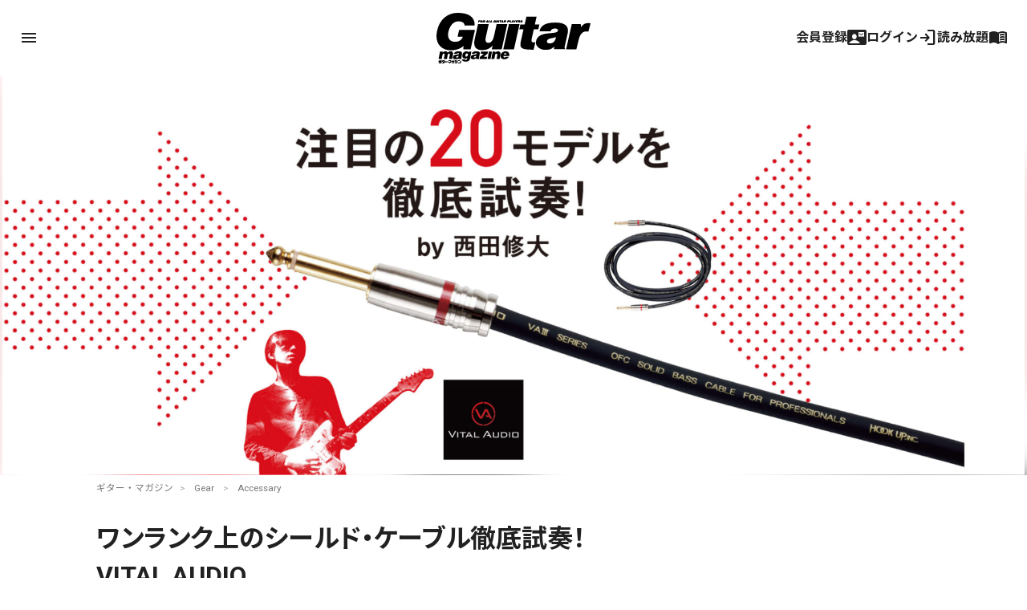

--- FILE ---
content_type: text/html; charset=UTF-8
request_url: https://guitarmagazine.jp/gear/2020-09-cable-17/
body_size: 24021
content:
<!doctype html>

<!--[if lt IE 7]><html lang="ja" class="no-js lt-ie9 lt-ie8 lt-ie7"><![endif]-->
<!--[if (IE 7)&!(IEMobile)]><html lang="ja" class="no-js lt-ie9 lt-ie8"><![endif]-->
<!--[if (IE 8)&!(IEMobile)]><html lang="ja" class="no-js lt-ie9"><![endif]-->
<!--[if gt IE 8]><!-->
<html lang="ja" class="no-js"><!--<![endif]-->

<head>
			<!-- Google Tag Manager -->
<script>(function(w,d,s,l,i){w[l]=w[l]||[];w[l].push({'gtm.start':
new Date().getTime(),event:'gtm.js'});var f=d.getElementsByTagName(s)[0],
j=d.createElement(s),dl=l!='dataLayer'?'&l='+l:'';j.async=true;j.src=
'https://www.googletagmanager.com/gtm.js?id='+i+dl;f.parentNode.insertBefore(j,f);
})(window,document,'script','dataLayer','GTM-KXC93QP');</script>
<!-- End Google Tag Manager -->
<!-- Google Ad Manager -->
<script async src="https://securepubads.g.doubleclick.net/tag/js/gpt.js"></script>
<script>
  window.googletag = window.googletag || {cmd: []};
  googletag.cmd.push(function() {
    googletag.defineSlot('/49282802/rm-gmweb/pc/all-A', [728, 90], 'div-gpt-ad-1595982580962-0').addService(googletag.pubads());
    googletag.defineSlot('/49282802/rm-gmweb/pc/all-B', [728, 90], 'div-gpt-ad-1595982742603-0').addService(googletag.pubads());
    googletag.defineSlot('/49282802/rm-gmweb/pc/all-C', [728, 90], 'div-gpt-ad-1595982886867-0').addService(googletag.pubads());
    googletag.defineSlot('/49282802/rm-gmweb/pc/all-D', [468, 60], 'div-gpt-ad-1595982928244-0').addService(googletag.pubads());
    googletag.defineSlot('/49282802/rm-gmweb/pc/all-E', [300, 250], 'div-gpt-ad-1595983425625-0').addService(googletag.pubads());
    googletag.defineSlot('/49282802/rm-gmweb/pc/all-F', [300, 250], 'div-gpt-ad-1595983486711-0').addService(googletag.pubads());
    googletag.defineSlot('/49282802/rm-gmweb/pc/all-G', [300, 250], 'div-gpt-ad-1595983578486-0').addService(googletag.pubads());
    googletag.defineSlot('/49282802/rm-gmweb/pc/home_B', [468, 60], 'div-gpt-ad-1597310951756-0').addService(googletag.pubads());
    googletag.defineSlot('/49282802/rm-gmweb/sp/all-A', [300, 250], 'div-gpt-ad-1595983947395-0').addService(googletag.pubads());
    googletag.defineSlot('/49282802/rm-gmweb/sp/all-B', [300, 50], 'div-gpt-ad-1595983983804-0').addService(googletag.pubads());
    googletag.defineSlot('/49282802/rm-gmweb/sp/all-C', [300, 50], 'div-gpt-ad-1595984018006-0').addService(googletag.pubads());
    googletag.defineSlot('/49282802/rm-gmweb/sp/all-D', [300, 50], 'div-gpt-ad-1596013563710-0').addService(googletag.pubads());
    googletag.defineSlot('/49282802/rm-gmweb/sp/all-E', [300, 250], 'div-gpt-ad-1596013642673-0').addService(googletag.pubads());
    googletag.defineSlot('/49282802/rm-gmweb/sp/all-F', [300, 250], 'div-gpt-ad-1595984109222-0').addService(googletag.pubads());
    googletag.defineSlot('/49282802/rm-gmweb/sp/all-G', [300, 250], 'div-gpt-ad-1596013687932-0').addService(googletag.pubads());
    googletag.pubads().collapseEmptyDivs();
    googletag.enableServices();
  });
</script>
<!-- End Google Ad Manager -->

<!--Google AdSense 2020.10.30 -->
<script data-ad-client="ca-pub-3729005966771421" async src="https://pagead2.googlesyndication.com/pagead/js/adsbygoogle.js"></script>
<!-- End Google AdSense 2020.10.30 -->
<link rel="stylesheet" href="https://guitarmagazine.jp/wp-content/themes/guitarmagazine/library/css/adunit.css" type="text/css" media="all">
	
	<meta charset="utf-8">
		<meta http-equiv="X-UA-Compatible" content="IE=edge">



		<meta name="HandheldFriendly" content="True">
	<meta name="MobileOptimized" content="320">
	<meta name="viewport" content="width=device-width, initial-scale=1" />

	
<meta property="cXenseParse:image" content="https://guitarmagazine.jp/wp-content/uploads/2020/09/2020_09_cable_main_00017-300x117.jpg"/>

<meta name = "cXenseParse:pageclass" content="article" />

<meta name="cXenseParse:publishtime" content="2020-09-26T17:55:00+09:00"/>
<meta name="cXenseParse:recs:publishtime" content="2020-09-26T17:55:00+09:00"/>


		<link rel="apple-touch-icon" href="https://guitarmagazine.jp/wp-content/themes/guitarmagazine/library/images/apple-touch-icon.png">
	<link rel="icon" href="https://guitarmagazine.jp/wp-content/themes/guitarmagazine/favicon.png">
	<!--[if IE]>
			<link rel="shortcut icon" href="https://guitarmagazine.jp/wp-content/themes/guitarmagazine/favicon.ico">
		<![endif]-->
		<meta name="msapplication-TileColor" content="#f01d4f">
	<meta name="msapplication-TileImage" content="https://guitarmagazine.jp/wp-content/themes/guitarmagazine/library/images/win8-tile-icon.png">
	<meta name="theme-color" content="#121212">

	<link rel="pingback" href="https://guitarmagazine.jp/xmlrpc.php">

		<title>ワンランク上のシールド・ケーブル徹底試奏！VITAL AUDIOVAⅢ | ギター・マガジンWEB｜Guitar magazine</title>
<meta name='robots' content='max-image-preview:large' />
<link rel='dns-prefetch' href='//fonts.googleapis.com' />
<link rel='dns-prefetch' href='//www.googletagmanager.com' />
<link rel="alternate" type="application/rss+xml" title="ギター・マガジンWEB｜Guitar magazine &raquo; Feed" href="https://guitarmagazine.jp/feed/" />
<link rel="alternate" type="application/rss+xml" title="ギター・マガジンWEB｜Guitar magazine &raquo; Comments Feed" href="https://guitarmagazine.jp/comments/feed/" />
<script type="text/javascript">
/* <![CDATA[ */
window._wpemojiSettings = {"baseUrl":"https:\/\/s.w.org\/images\/core\/emoji\/14.0.0\/72x72\/","ext":".png","svgUrl":"https:\/\/s.w.org\/images\/core\/emoji\/14.0.0\/svg\/","svgExt":".svg","source":{"concatemoji":"https:\/\/guitarmagazine.jp\/wp-includes\/js\/wp-emoji-release.min.js"}};
/*! This file is auto-generated */
!function(i,n){var o,s,e;function c(e){try{var t={supportTests:e,timestamp:(new Date).valueOf()};sessionStorage.setItem(o,JSON.stringify(t))}catch(e){}}function p(e,t,n){e.clearRect(0,0,e.canvas.width,e.canvas.height),e.fillText(t,0,0);var t=new Uint32Array(e.getImageData(0,0,e.canvas.width,e.canvas.height).data),r=(e.clearRect(0,0,e.canvas.width,e.canvas.height),e.fillText(n,0,0),new Uint32Array(e.getImageData(0,0,e.canvas.width,e.canvas.height).data));return t.every(function(e,t){return e===r[t]})}function u(e,t,n){switch(t){case"flag":return n(e,"\ud83c\udff3\ufe0f\u200d\u26a7\ufe0f","\ud83c\udff3\ufe0f\u200b\u26a7\ufe0f")?!1:!n(e,"\ud83c\uddfa\ud83c\uddf3","\ud83c\uddfa\u200b\ud83c\uddf3")&&!n(e,"\ud83c\udff4\udb40\udc67\udb40\udc62\udb40\udc65\udb40\udc6e\udb40\udc67\udb40\udc7f","\ud83c\udff4\u200b\udb40\udc67\u200b\udb40\udc62\u200b\udb40\udc65\u200b\udb40\udc6e\u200b\udb40\udc67\u200b\udb40\udc7f");case"emoji":return!n(e,"\ud83e\udef1\ud83c\udffb\u200d\ud83e\udef2\ud83c\udfff","\ud83e\udef1\ud83c\udffb\u200b\ud83e\udef2\ud83c\udfff")}return!1}function f(e,t,n){var r="undefined"!=typeof WorkerGlobalScope&&self instanceof WorkerGlobalScope?new OffscreenCanvas(300,150):i.createElement("canvas"),a=r.getContext("2d",{willReadFrequently:!0}),o=(a.textBaseline="top",a.font="600 32px Arial",{});return e.forEach(function(e){o[e]=t(a,e,n)}),o}function t(e){var t=i.createElement("script");t.src=e,t.defer=!0,i.head.appendChild(t)}"undefined"!=typeof Promise&&(o="wpEmojiSettingsSupports",s=["flag","emoji"],n.supports={everything:!0,everythingExceptFlag:!0},e=new Promise(function(e){i.addEventListener("DOMContentLoaded",e,{once:!0})}),new Promise(function(t){var n=function(){try{var e=JSON.parse(sessionStorage.getItem(o));if("object"==typeof e&&"number"==typeof e.timestamp&&(new Date).valueOf()<e.timestamp+604800&&"object"==typeof e.supportTests)return e.supportTests}catch(e){}return null}();if(!n){if("undefined"!=typeof Worker&&"undefined"!=typeof OffscreenCanvas&&"undefined"!=typeof URL&&URL.createObjectURL&&"undefined"!=typeof Blob)try{var e="postMessage("+f.toString()+"("+[JSON.stringify(s),u.toString(),p.toString()].join(",")+"));",r=new Blob([e],{type:"text/javascript"}),a=new Worker(URL.createObjectURL(r),{name:"wpTestEmojiSupports"});return void(a.onmessage=function(e){c(n=e.data),a.terminate(),t(n)})}catch(e){}c(n=f(s,u,p))}t(n)}).then(function(e){for(var t in e)n.supports[t]=e[t],n.supports.everything=n.supports.everything&&n.supports[t],"flag"!==t&&(n.supports.everythingExceptFlag=n.supports.everythingExceptFlag&&n.supports[t]);n.supports.everythingExceptFlag=n.supports.everythingExceptFlag&&!n.supports.flag,n.DOMReady=!1,n.readyCallback=function(){n.DOMReady=!0}}).then(function(){return e}).then(function(){var e;n.supports.everything||(n.readyCallback(),(e=n.source||{}).concatemoji?t(e.concatemoji):e.wpemoji&&e.twemoji&&(t(e.twemoji),t(e.wpemoji)))}))}((window,document),window._wpemojiSettings);
/* ]]> */
</script>
<style id='wp-emoji-styles-inline-css' type='text/css'>

	img.wp-smiley, img.emoji {
		display: inline !important;
		border: none !important;
		box-shadow: none !important;
		height: 1em !important;
		width: 1em !important;
		margin: 0 0.07em !important;
		vertical-align: -0.1em !important;
		background: none !important;
		padding: 0 !important;
	}
</style>
<link rel='stylesheet' id='wp-block-library-css' href='https://guitarmagazine.jp/wp-includes/css/dist/block-library/style.min.css' type='text/css' media='all' />
<style id='classic-theme-styles-inline-css' type='text/css'>
/*! This file is auto-generated */
.wp-block-button__link{color:#fff;background-color:#32373c;border-radius:9999px;box-shadow:none;text-decoration:none;padding:calc(.667em + 2px) calc(1.333em + 2px);font-size:1.125em}.wp-block-file__button{background:#32373c;color:#fff;text-decoration:none}
</style>
<style id='global-styles-inline-css' type='text/css'>
body{--wp--preset--color--black: #000000;--wp--preset--color--cyan-bluish-gray: #abb8c3;--wp--preset--color--white: #FFFFFF;--wp--preset--color--pale-pink: #f78da7;--wp--preset--color--vivid-red: #cf2e2e;--wp--preset--color--luminous-vivid-orange: #ff6900;--wp--preset--color--luminous-vivid-amber: #fcb900;--wp--preset--color--light-green-cyan: #7bdcb5;--wp--preset--color--vivid-green-cyan: #00d084;--wp--preset--color--pale-cyan-blue: #8ed1fc;--wp--preset--color--vivid-cyan-blue: #0693e3;--wp--preset--color--vivid-purple: #9b51e0;--wp--preset--color--blue: #0468BF;--wp--preset--color--lightblue: #049DBF;--wp--preset--color--green: #3B592D;--wp--preset--color--red: #BF2C47;--wp--preset--gradient--vivid-cyan-blue-to-vivid-purple: linear-gradient(135deg,rgba(6,147,227,1) 0%,rgb(155,81,224) 100%);--wp--preset--gradient--light-green-cyan-to-vivid-green-cyan: linear-gradient(135deg,rgb(122,220,180) 0%,rgb(0,208,130) 100%);--wp--preset--gradient--luminous-vivid-amber-to-luminous-vivid-orange: linear-gradient(135deg,rgba(252,185,0,1) 0%,rgba(255,105,0,1) 100%);--wp--preset--gradient--luminous-vivid-orange-to-vivid-red: linear-gradient(135deg,rgba(255,105,0,1) 0%,rgb(207,46,46) 100%);--wp--preset--gradient--very-light-gray-to-cyan-bluish-gray: linear-gradient(135deg,rgb(238,238,238) 0%,rgb(169,184,195) 100%);--wp--preset--gradient--cool-to-warm-spectrum: linear-gradient(135deg,rgb(74,234,220) 0%,rgb(151,120,209) 20%,rgb(207,42,186) 40%,rgb(238,44,130) 60%,rgb(251,105,98) 80%,rgb(254,248,76) 100%);--wp--preset--gradient--blush-light-purple: linear-gradient(135deg,rgb(255,206,236) 0%,rgb(152,150,240) 100%);--wp--preset--gradient--blush-bordeaux: linear-gradient(135deg,rgb(254,205,165) 0%,rgb(254,45,45) 50%,rgb(107,0,62) 100%);--wp--preset--gradient--luminous-dusk: linear-gradient(135deg,rgb(255,203,112) 0%,rgb(199,81,192) 50%,rgb(65,88,208) 100%);--wp--preset--gradient--pale-ocean: linear-gradient(135deg,rgb(255,245,203) 0%,rgb(182,227,212) 50%,rgb(51,167,181) 100%);--wp--preset--gradient--electric-grass: linear-gradient(135deg,rgb(202,248,128) 0%,rgb(113,206,126) 100%);--wp--preset--gradient--midnight: linear-gradient(135deg,rgb(2,3,129) 0%,rgb(40,116,252) 100%);--wp--preset--font-size--small: 13px;--wp--preset--font-size--medium: 20px;--wp--preset--font-size--large: 36px;--wp--preset--font-size--x-large: 42px;--wp--preset--spacing--20: 0.44rem;--wp--preset--spacing--30: 0.67rem;--wp--preset--spacing--40: 1rem;--wp--preset--spacing--50: 1.5rem;--wp--preset--spacing--60: 2.25rem;--wp--preset--spacing--70: 3.38rem;--wp--preset--spacing--80: 5.06rem;--wp--preset--shadow--natural: 6px 6px 9px rgba(0, 0, 0, 0.2);--wp--preset--shadow--deep: 12px 12px 50px rgba(0, 0, 0, 0.4);--wp--preset--shadow--sharp: 6px 6px 0px rgba(0, 0, 0, 0.2);--wp--preset--shadow--outlined: 6px 6px 0px -3px rgba(255, 255, 255, 1), 6px 6px rgba(0, 0, 0, 1);--wp--preset--shadow--crisp: 6px 6px 0px rgba(0, 0, 0, 1);}:where(.is-layout-flex){gap: 0.5em;}:where(.is-layout-grid){gap: 0.5em;}body .is-layout-flow > .alignleft{float: left;margin-inline-start: 0;margin-inline-end: 2em;}body .is-layout-flow > .alignright{float: right;margin-inline-start: 2em;margin-inline-end: 0;}body .is-layout-flow > .aligncenter{margin-left: auto !important;margin-right: auto !important;}body .is-layout-constrained > .alignleft{float: left;margin-inline-start: 0;margin-inline-end: 2em;}body .is-layout-constrained > .alignright{float: right;margin-inline-start: 2em;margin-inline-end: 0;}body .is-layout-constrained > .aligncenter{margin-left: auto !important;margin-right: auto !important;}body .is-layout-constrained > :where(:not(.alignleft):not(.alignright):not(.alignfull)){max-width: var(--wp--style--global--content-size);margin-left: auto !important;margin-right: auto !important;}body .is-layout-constrained > .alignwide{max-width: var(--wp--style--global--wide-size);}body .is-layout-flex{display: flex;}body .is-layout-flex{flex-wrap: wrap;align-items: center;}body .is-layout-flex > *{margin: 0;}body .is-layout-grid{display: grid;}body .is-layout-grid > *{margin: 0;}:where(.wp-block-columns.is-layout-flex){gap: 2em;}:where(.wp-block-columns.is-layout-grid){gap: 2em;}:where(.wp-block-post-template.is-layout-flex){gap: 1.25em;}:where(.wp-block-post-template.is-layout-grid){gap: 1.25em;}.has-black-color{color: var(--wp--preset--color--black) !important;}.has-cyan-bluish-gray-color{color: var(--wp--preset--color--cyan-bluish-gray) !important;}.has-white-color{color: var(--wp--preset--color--white) !important;}.has-pale-pink-color{color: var(--wp--preset--color--pale-pink) !important;}.has-vivid-red-color{color: var(--wp--preset--color--vivid-red) !important;}.has-luminous-vivid-orange-color{color: var(--wp--preset--color--luminous-vivid-orange) !important;}.has-luminous-vivid-amber-color{color: var(--wp--preset--color--luminous-vivid-amber) !important;}.has-light-green-cyan-color{color: var(--wp--preset--color--light-green-cyan) !important;}.has-vivid-green-cyan-color{color: var(--wp--preset--color--vivid-green-cyan) !important;}.has-pale-cyan-blue-color{color: var(--wp--preset--color--pale-cyan-blue) !important;}.has-vivid-cyan-blue-color{color: var(--wp--preset--color--vivid-cyan-blue) !important;}.has-vivid-purple-color{color: var(--wp--preset--color--vivid-purple) !important;}.has-black-background-color{background-color: var(--wp--preset--color--black) !important;}.has-cyan-bluish-gray-background-color{background-color: var(--wp--preset--color--cyan-bluish-gray) !important;}.has-white-background-color{background-color: var(--wp--preset--color--white) !important;}.has-pale-pink-background-color{background-color: var(--wp--preset--color--pale-pink) !important;}.has-vivid-red-background-color{background-color: var(--wp--preset--color--vivid-red) !important;}.has-luminous-vivid-orange-background-color{background-color: var(--wp--preset--color--luminous-vivid-orange) !important;}.has-luminous-vivid-amber-background-color{background-color: var(--wp--preset--color--luminous-vivid-amber) !important;}.has-light-green-cyan-background-color{background-color: var(--wp--preset--color--light-green-cyan) !important;}.has-vivid-green-cyan-background-color{background-color: var(--wp--preset--color--vivid-green-cyan) !important;}.has-pale-cyan-blue-background-color{background-color: var(--wp--preset--color--pale-cyan-blue) !important;}.has-vivid-cyan-blue-background-color{background-color: var(--wp--preset--color--vivid-cyan-blue) !important;}.has-vivid-purple-background-color{background-color: var(--wp--preset--color--vivid-purple) !important;}.has-black-border-color{border-color: var(--wp--preset--color--black) !important;}.has-cyan-bluish-gray-border-color{border-color: var(--wp--preset--color--cyan-bluish-gray) !important;}.has-white-border-color{border-color: var(--wp--preset--color--white) !important;}.has-pale-pink-border-color{border-color: var(--wp--preset--color--pale-pink) !important;}.has-vivid-red-border-color{border-color: var(--wp--preset--color--vivid-red) !important;}.has-luminous-vivid-orange-border-color{border-color: var(--wp--preset--color--luminous-vivid-orange) !important;}.has-luminous-vivid-amber-border-color{border-color: var(--wp--preset--color--luminous-vivid-amber) !important;}.has-light-green-cyan-border-color{border-color: var(--wp--preset--color--light-green-cyan) !important;}.has-vivid-green-cyan-border-color{border-color: var(--wp--preset--color--vivid-green-cyan) !important;}.has-pale-cyan-blue-border-color{border-color: var(--wp--preset--color--pale-cyan-blue) !important;}.has-vivid-cyan-blue-border-color{border-color: var(--wp--preset--color--vivid-cyan-blue) !important;}.has-vivid-purple-border-color{border-color: var(--wp--preset--color--vivid-purple) !important;}.has-vivid-cyan-blue-to-vivid-purple-gradient-background{background: var(--wp--preset--gradient--vivid-cyan-blue-to-vivid-purple) !important;}.has-light-green-cyan-to-vivid-green-cyan-gradient-background{background: var(--wp--preset--gradient--light-green-cyan-to-vivid-green-cyan) !important;}.has-luminous-vivid-amber-to-luminous-vivid-orange-gradient-background{background: var(--wp--preset--gradient--luminous-vivid-amber-to-luminous-vivid-orange) !important;}.has-luminous-vivid-orange-to-vivid-red-gradient-background{background: var(--wp--preset--gradient--luminous-vivid-orange-to-vivid-red) !important;}.has-very-light-gray-to-cyan-bluish-gray-gradient-background{background: var(--wp--preset--gradient--very-light-gray-to-cyan-bluish-gray) !important;}.has-cool-to-warm-spectrum-gradient-background{background: var(--wp--preset--gradient--cool-to-warm-spectrum) !important;}.has-blush-light-purple-gradient-background{background: var(--wp--preset--gradient--blush-light-purple) !important;}.has-blush-bordeaux-gradient-background{background: var(--wp--preset--gradient--blush-bordeaux) !important;}.has-luminous-dusk-gradient-background{background: var(--wp--preset--gradient--luminous-dusk) !important;}.has-pale-ocean-gradient-background{background: var(--wp--preset--gradient--pale-ocean) !important;}.has-electric-grass-gradient-background{background: var(--wp--preset--gradient--electric-grass) !important;}.has-midnight-gradient-background{background: var(--wp--preset--gradient--midnight) !important;}.has-small-font-size{font-size: var(--wp--preset--font-size--small) !important;}.has-medium-font-size{font-size: var(--wp--preset--font-size--medium) !important;}.has-large-font-size{font-size: var(--wp--preset--font-size--large) !important;}.has-x-large-font-size{font-size: var(--wp--preset--font-size--x-large) !important;}
.wp-block-navigation a:where(:not(.wp-element-button)){color: inherit;}
:where(.wp-block-post-template.is-layout-flex){gap: 1.25em;}:where(.wp-block-post-template.is-layout-grid){gap: 1.25em;}
:where(.wp-block-columns.is-layout-flex){gap: 2em;}:where(.wp-block-columns.is-layout-grid){gap: 2em;}
.wp-block-pullquote{font-size: 1.5em;line-height: 1.6;}
</style>
<link rel='stylesheet' id='Noto Sans JP-css' href='//fonts.googleapis.com/css2?family=Noto+Sans+JP%3Awght%40100%3B400%3B500%3B700' type='text/css' media='all' />
<link rel='stylesheet' id='Roboto-css' href='//fonts.googleapis.com/css2?family=Roboto%3Aital%2Cwght%400%2C400%3B0%2C700%3B0%2C900%3B1%2C400%3B1%2C500%3B1%2C700%3B1%2C900&#038;display=swap' type='text/css' media='all' />
<link rel='stylesheet' id='fancybox-css' href='https://guitarmagazine.jp/wp-content/plugins/easy-fancybox/fancybox/1.5.4/jquery.fancybox.min.css' type='text/css' media='screen' />
<style id='fancybox-inline-css' type='text/css'>
#fancybox-outer{background:#ffffff}#fancybox-content{background:#ffffff;border-color:#ffffff;color:#000000;}#fancybox-title,#fancybox-title-float-main{color:#fff}
</style>
<link rel='stylesheet' id='material-symbols-css' href='https://fonts.googleapis.com/css2?family=Material+Symbols+Outlined%3Aopsz%2Cwght%2CFILL%2CGRAD%4020..48%2C100..700%2C0..1%2C-50..200' type='text/css' media='all' />
<link rel='stylesheet' id='bones-stylesheet-css' href='https://guitarmagazine.jp/wp-content/themes/guitarmagazine/library/css/style.css?ver=1763289306' type='text/css' media='all' />
<link rel='stylesheet' id='piano-styles-css' href='https://guitarmagazine.jp/wp-content/themes/guitarmagazine/library/css/piano-style.css?ver=1730795541' type='text/css' media='all' />
<!--[if lt IE 9]>
<link rel='stylesheet' id='bones-ie-only-css' href='https://guitarmagazine.jp/wp-content/themes/guitarmagazine/library/css/ie.css' type='text/css' media='all' />
<![endif]-->
<script type="text/javascript" src="https://guitarmagazine.jp/wp-includes/js/jquery/jquery.min.js" id="jquery-core-js"></script>
<script type="text/javascript" src="https://guitarmagazine.jp/wp-includes/js/jquery/jquery-migrate.min.js" id="jquery-migrate-js"></script>
<script type="text/javascript" src="https://guitarmagazine.jp/wp-content/themes/guitarmagazine/library/js/libs/modernizr.custom.min.js" id="bones-modernizr-js"></script>
<link rel="https://api.w.org/" href="https://guitarmagazine.jp/wp-json/" /><link rel="alternate" type="application/json" href="https://guitarmagazine.jp/wp-json/wp/v2/posts/11758" /><link rel="canonical" href="https://guitarmagazine.jp/gear/2020-09-cable-17/" />
<link rel='shortlink' href='https://guitarmagazine.jp/?p=11758' />
<link rel="alternate" type="application/json+oembed" href="https://guitarmagazine.jp/wp-json/oembed/1.0/embed?url=https%3A%2F%2Fguitarmagazine.jp%2Fgear%2F2020-09-cable-17%2F" />
<link rel="alternate" type="text/xml+oembed" href="https://guitarmagazine.jp/wp-json/oembed/1.0/embed?url=https%3A%2F%2Fguitarmagazine.jp%2Fgear%2F2020-09-cable-17%2F&#038;format=xml" />
<meta name="generator" content="Site Kit by Google 1.124.0" /><script type='text/javascript'>window._taboola = window._taboola || [];
_taboola.push({article:'auto'});
_taboola.push({listenTo:'render',handler:function(p){TRC.modDebug.logMessageToServer(2,"wordpress-integ");}});
_taboola.push({additional_data:{sdkd:{
            "os": "Wordpress",
            "osv": "6.4.7",
            "php_ver": "7.4.33",
            "sdkt": "Taboola Wordpress Plugin",
            "sdkv": "2.1.1",
            "loc_mid": "",
            "loc_home": ""
        }
    }
});
! function(e, f, u) {
    e.async = 1;
    e.src = u;
    f.parentNode.insertBefore(e, f);
}(document.createElement('script'), document.getElementsByTagName('script')[0], '//cdn.taboola.com/libtrc/rittormusicjapan-guitarmagazine/loader.js');</script>
<meta name="description" content="文：井戸沼尚也、編集部　製品撮影：星野俊 ヴァイタル・オーディオVA-Ⅲ ダウン・チューニングや多弦ギターにも 1991年にギター専用ケーブル・ブランドとして発足したVITAL AUDIO。同ブランド">
<meta property="og:title" content="ワンランク上のシールド・ケーブル徹底試奏！VITAL AUDIOVAⅢ | ギター・マガジンWEB｜Guitar magazine">
<meta property="og:description" content="文：井戸沼尚也、編集部　製品撮影：星野俊 ヴァイタル・オーディオVA-Ⅲ ダウン・チューニングや多弦ギターにも 1991年にギター専用ケーブル・ブランドとして発足したVITAL AUDIO。同ブランド">
<meta property="og:type" content="article">
<meta property="og:url" content="https://guitarmagazine.jp/gear/2020-09-cable-17/">
<meta property="og:image" content="https://guitarmagazine.jp/wp-content/uploads/2020/09/2020_09_cable_main_00017-scaled.jpg">
<meta property="og:site_name" content="ギター・マガジンWEB｜Guitar magazine">
<meta name="twitter:card" content="summary_large_image">
<meta name="twitter:site" content="@guitarmagazine1">
<meta property="og:locale" content="ja_JP">
<meta name="robots" content="index, follow">
	

		<script type="text/javascript" src="https://tsekino.demo.piano.io/wp-includes/js/jquery/jquery.js?ver=1.12.3"></script>
		<script src="https://cdn.auth0.com/js/auth0-spa-js/2.0/auth0-spa-js.production.js"></script>


								<meta property="article:tag" content="VAⅢ">
					<meta property="article:tag" content="VITAL AUDIO">
					<meta property="article:tag" content="ヴァイタル・オーディオ">
					<meta property="article:tag" content="ケーブル">
					<meta property="article:tag" content="シールド">
					<meta property="article:tag" content="ワンランク上のシールド・ケーブル徹底試奏！">
					<meta property="article:tag" content="西田修大">
			
	
	
		<script src="https://cdn.taboola.com/webpush/publishers/1778441/taboola-push-sdk.js"></script>
</head>

<style>
	#header-image {
		background-color: #ffffff;
		background-image: url();
	}

	/* #logo{background: rgba(255,255,255,.54);} */
	.header .gm_logo svg {
		fill: #000000;
	}

	body.is_hide .post .entry-content {
		display: none;
	}
</style>


<body data-rsssl=1 class="post-template-default single single-post postid-11758 single-format-standard wp-embed-responsive" itemscope itemtype="http://schema.org/WebPage">
		<!-- Google Tag Manager (noscript) -->
<noscript><iframe src="https://www.googletagmanager.com/ns.html?id=GTM-KXC93QP"
height="0" width="0" style="display:none;visibility:hidden"></iframe></noscript>
<!-- End Google Tag Manager (noscript) -->
		<script src="https://guitarmagazine.jp/wp-content/themes/guitarmagazine/parts/piano/js/piano-init.js"></script>

	<div class="page-wrapper"></div>
	<div id="container">

		<header id="main-header" class="header" role="banner" itemscope itemtype="http://schema.org/WPHeader">
			<div id="header-image">
				<div class="wrap cf">
					<div id="logo" class="h1" itemscope itemtype="http://schema.org/Organization">
						<a href="https://guitarmagazine.jp" rel="nofollow">
							<div class="gm_logo">
<svg version="1.1" id="layer01" xmlns="http://www.w3.org/2000/svg" xmlns:xlink="http://www.w3.org/1999/xlink" x="0px"
   y="0px" viewBox="0 0 492 160.4" style="enable-background:new 0 0 492 160.4;" xml:space="preserve">
<g>
  <g>
    <path d="M184.4,30.7c1,0,2-0.3,2.5-0.8l0,0.6h1.3l1-3.6h-3.4l-0.4,1.4h1.2c-0.2,0.5-0.7,0.9-1.2,0.9c-0.6,0-1.2-0.5-0.8-1.8
      c0.4-1.4,1.1-1.9,1.7-1.9c0.5,0,0.9,0.4,0.8,1l2.4-0.1c0.3-1.4-1.1-2.2-2.7-2.2c-1.8,0-4,1-4.6,3.3
      C181.3,29.9,182.8,30.7,184.4,30.7z"/>
    <path d="M228.9,28.3h1.7c1.1,0,2.7-0.6,3.1-1.9c0.4-1.4-0.5-2-2.7-2.1h-3.5l-1.8,6.2h2.5L228.9,28.3z M229.7,25.7h1.1
      c0.5,0,0.6,0.3,0.6,0.6c-0.1,0.3-0.4,0.6-0.8,0.6h-1.1L229.7,25.7z"/>
    <polygon points="171.6,29 168.7,29 170,24.3 167.5,24.3 165.8,30.5 171.2,30.5    "/>
    <polygon points="199.2,30.5 201,24.3 198.6,24.3 196.8,30.5    "/>
    <polygon points="178.1,29 175.2,29 176.5,24.3 174,24.3 172.3,30.5 177.7,30.5    "/>
    <path d="M192.9,30.7c2,0,3.4-0.9,3.7-2.1l1.2-4.2h-1.9l-1.2,4.2c-0.1,0.5-0.7,0.7-1.2,0.7c-0.5,0-1-0.2-0.8-0.7l1.2-4.2h-2.5
      l-1.1,4C189.7,30.1,190.7,30.7,192.9,30.7z"/>
    <path d="M207.8,30.5l0.8-1.2h2.1l0.1,1.2h2.4l-0.6-6.2H210l-4.1,6.2H207.8z M210.5,26.3l0.2,1.6h-1.1L210.5,26.3z"/>
    <path d="M262.1,30.5l0.7-2.4h0.7l0.5,2.4h2.7l-0.7-2.6c1.1-0.3,1.8-1,2-1.6c0.3-1-0.4-1.9-2.2-1.9h-4.2l-1.8,6.2H262.1z
       M263.5,25.7h1.1c0.6,0,0.8,0.3,0.7,0.6c-0.1,0.3-0.5,0.6-1,0.6h-1.1L263.5,25.7z"/>
    <polygon points="202.1,30.5 204.4,30.5 205.8,25.7 207.4,25.7 207.8,24.3 202.3,24.3 201.9,25.7 203.5,25.7    "/>
    <path d="M272.1,28.8c-0.1,0.2-0.5,0.4-1,0.4c-0.6,0-1.2-0.2-1.1-0.8l-2.3,0.3c0,1.3,1.4,2,3,2c1.7,0,3.6-0.7,4-2.2
      c0.6-2.6-3.7-1.7-3.4-2.6c0.1-0.2,0.4-0.3,0.9-0.3c0.5,0,0.9,0.2,1,0.6l2.2-0.5c-0.3-1.1-1.4-1.5-2.6-1.5c-1.7,0-3.6,0.9-3.9,2.1
      C268,28.6,272.3,28,272.1,28.8z"/>
    <polygon points="238.7,30.5 239.1,29 236.2,29 237.5,24.3 235,24.3 233.3,30.5    "/>
    <path d="M240.7,30.5l0.8-1.2h2.1l0.1,1.2h2.4l-0.6-6.2h-2.6l-4.1,6.2H240.7z M243.3,26.3l0.2,1.6h-1.1L243.3,26.3z"/>
    <polygon points="247.7,30.5 250,30.5 250.7,27.8 254.2,24.3 252.1,24.3 250.2,26.3 249.4,24.3 246.9,24.3 248.4,27.8     "/>
    <polygon points="258.8,30.5 259.3,29 255.8,29 256.1,28 258.8,28 259.2,26.6 256.5,26.6 256.8,25.7 260.2,25.7 260.6,24.3
      254.8,24.3 253,30.5     "/>
    <polygon points="136.2,28.1 138.6,28.1 139,26.7 136.6,26.7 136.9,25.7 140.1,25.7 140.5,24.3 134.8,24.3 133.1,30.5 135.5,30.5
          "/>
    <path d="M142.7,30.7c1.9,0,4-1.1,4.6-3.1c0.7-2.3-0.9-3.3-2.8-3.3c-1.8,0-4,1-4.6,3.3C139.4,29.6,140.9,30.7,142.7,30.7z
       M142.5,27.5c0.4-1.3,1.1-1.9,1.7-1.9c0.6,0,1,0.6,0.6,1.9c-0.3,1-1.1,1.7-1.6,1.7C142.6,29.2,142.2,28.6,142.5,27.5z"/>
    <path d="M160.2,29.3h2.1l0.1,1.2h2.4l-0.6-6.2h-2.6l-4.1,6.2h2L160.2,29.3z M162,26.3l0.2,1.6H161L162,26.3z"/>
    <path d="M216.3,30.5l0.7-2.4h0.7l0.5,2.4h2.7l-0.7-2.6c1.1-0.3,1.8-1,2-1.6c0.3-1-0.4-1.9-2.2-1.9h-4.2l-1.8,6.2H216.3z
       M217.7,25.7h1.1c0.6,0,0.8,0.3,0.7,0.6c-0.1,0.3-0.5,0.6-1,0.6h-1.1L217.7,25.7z"/>
    <path d="M149.7,30.5l0.7-2.4h0.7l0.5,2.4h2.7l-0.7-2.6c1.1-0.3,1.8-1,2-1.6c0.3-1-0.4-1.9-2.2-1.9h-4.2l-1.8,6.2H149.7z
       M151.1,25.7h1.1c0.6,0,0.8,0.3,0.7,0.6c-0.1,0.3-0.5,0.6-1,0.6h-1.1L151.1,25.7z"/>
    <path d="M184.4,30.7c1,0,2-0.3,2.5-0.8l0,0.6h1.3l1-3.6h-3.4l-0.4,1.4h1.2c-0.2,0.5-0.7,0.9-1.2,0.9c-0.6,0-1.2-0.5-0.8-1.8
      c0.4-1.4,1.1-1.9,1.7-1.9c0.5,0,0.9,0.4,0.8,1l2.4-0.1c0.3-1.4-1.1-2.2-2.7-2.2c-1.8,0-4,1-4.6,3.3
      C181.3,29.9,182.8,30.7,184.4,30.7z"/>
    <path d="M228.9,28.3h1.7c1.1,0,2.7-0.6,3.1-1.9c0.4-1.4-0.5-2-2.7-2.1h-3.5l-1.8,6.2h2.5L228.9,28.3z M229.7,25.7h1.1
      c0.5,0,0.6,0.3,0.6,0.6c-0.1,0.3-0.4,0.6-0.8,0.6h-1.1L229.7,25.7z"/>
    <polygon points="171.6,29 168.7,29 170,24.3 167.5,24.3 165.8,30.5 171.2,30.5    "/>
    <polygon points="199.2,30.5 201,24.3 198.6,24.3 196.8,30.5    "/>
    <polygon points="178.1,29 175.2,29 176.5,24.3 174,24.3 172.3,30.5 177.7,30.5    "/>
    <path d="M192.9,30.7c2,0,3.4-0.9,3.7-2.1l1.2-4.2h-1.9l-1.2,4.2c-0.1,0.5-0.7,0.7-1.2,0.7c-0.5,0-1-0.2-0.8-0.7l1.2-4.2h-2.5
      l-1.1,4C189.7,30.1,190.7,30.7,192.9,30.7z"/>
    <path d="M207.8,30.5l0.8-1.2h2.1l0.1,1.2h2.4l-0.6-6.2H210l-4.1,6.2H207.8z M210.5,26.3l0.2,1.6h-1.1L210.5,26.3z"/>
    <path d="M262.1,30.5l0.7-2.4h0.7l0.5,2.4h2.7l-0.7-2.6c1.1-0.3,1.8-1,2-1.6c0.3-1-0.4-1.9-2.2-1.9h-4.2l-1.8,6.2H262.1z
       M263.5,25.7h1.1c0.6,0,0.8,0.3,0.7,0.6c-0.1,0.3-0.5,0.6-1,0.6h-1.1L263.5,25.7z"/>
    <polygon points="202.1,30.5 204.4,30.5 205.8,25.7 207.4,25.7 207.8,24.3 202.3,24.3 201.9,25.7 203.5,25.7    "/>
    <path d="M272.1,28.8c-0.1,0.2-0.5,0.4-1,0.4c-0.6,0-1.2-0.2-1.1-0.8l-2.3,0.3c0,1.3,1.4,2,3,2c1.7,0,3.6-0.7,4-2.2
      c0.6-2.6-3.7-1.7-3.4-2.6c0.1-0.2,0.4-0.3,0.9-0.3c0.5,0,0.9,0.2,1,0.6l2.2-0.5c-0.3-1.1-1.4-1.5-2.6-1.5c-1.7,0-3.6,0.9-3.9,2.1
      C268,28.6,272.3,28,272.1,28.8z"/>
    <polygon points="238.7,30.5 239.1,29 236.2,29 237.5,24.3 235,24.3 233.3,30.5    "/>
    <path d="M240.7,30.5l0.8-1.2h2.1l0.1,1.2h2.4l-0.6-6.2h-2.6l-4.1,6.2H240.7z M243.3,26.3l0.2,1.6h-1.1L243.3,26.3z"/>
    <polygon points="247.7,30.5 250,30.5 250.7,27.8 254.2,24.3 252.1,24.3 250.2,26.3 249.4,24.3 246.9,24.3 248.4,27.8     "/>
    <polygon points="258.8,30.5 259.3,29 255.8,29 256.1,28 258.8,28 259.2,26.6 256.5,26.6 256.8,25.7 260.2,25.7 260.6,24.3
      254.8,24.3 253,30.5     "/>
    <polygon points="136.2,28.1 138.6,28.1 139,26.7 136.6,26.7 136.9,25.7 140.1,25.7 140.5,24.3 134.8,24.3 133.1,30.5 135.5,30.5
          "/>
    <path d="M142.7,30.7c1.9,0,4-1.1,4.6-3.1c0.7-2.3-0.9-3.3-2.8-3.3c-1.8,0-4,1-4.6,3.3C139.4,29.6,140.9,30.7,142.7,30.7z
       M142.5,27.5c0.4-1.3,1.1-1.9,1.7-1.9c0.6,0,1,0.6,0.6,1.9c-0.3,1-1.1,1.7-1.6,1.7C142.6,29.2,142.2,28.6,142.5,27.5z"/>
    <path d="M160.2,29.3h2.1l0.1,1.2h2.4l-0.6-6.2h-2.6l-4.1,6.2h2L160.2,29.3z M162,26.3l0.2,1.6H161L162,26.3z"/>
    <path d="M216.3,30.5l0.7-2.4h0.7l0.5,2.4h2.7l-0.7-2.6c1.1-0.3,1.8-1,2-1.6c0.3-1-0.4-1.9-2.2-1.9h-4.2l-1.8,6.2H216.3z
       M217.7,25.7h1.1c0.6,0,0.8,0.3,0.7,0.6c-0.1,0.3-0.5,0.6-1,0.6h-1.1L217.7,25.7z"/>
    <path d="M149.7,30.5l0.7-2.4h0.7l0.5,2.4h2.7l-0.7-2.6c1.1-0.3,1.8-1,2-1.6c0.3-1-0.4-1.9-2.2-1.9h-4.2l-1.8,6.2H149.7z
       M151.1,25.7h1.1c0.6,0,0.8,0.3,0.7,0.6c-0.1,0.3-0.5,0.6-1,0.6h-1.1L151.1,25.7z"/>
  </g>
  <path d="M487.6,32.6c-8.1,0-17.5-0.2-25.1,12.7h-0.3l-1.6-9.9h-28.4L414,115.9h32.7l8-32.4c3.9-15,10.8-24.4,23.4-24.4
    c2.2,0,4.6,0,7.1,0.4l6.8-26.3C490.5,32.9,489.1,32.6,487.6,32.6z M410.1,104.6l8.7-38.4c4.4-19.6-2.7-35.4-38.7-35.4
    c-34,0-47.2,10.2-51.1,27.6h35.2c2.4-7.1,9.3-8.6,14.1-8.6c3.6,0,11,0.8,9.6,6.7c-3.5,15.4-63.5-3-70.2,34.6
    c-2.6,14.9,13.5,26.2,28,26.2c14.5,0,18.5-0.8,30.2-9.5l-0.3,7.4h35.3l0.2-0.9C408.1,111.5,409,109.3,410.1,104.6z M362.1,96.9
    c-6.7,0-10.2-2.8-9.3-6.9c2.4-10.7,16.6-8.2,28.9-13.3C380,88,374,96.9,362.1,96.9z M46.3,118.8c18.5,0,32.2-6.6,40.2-13.8l-1,11.1
    h23.5L123,53.8H72.4L67.4,76h16.8c-3.7,7.8-9.2,15.8-24.6,15.8c-19.5,0-25.3-15.1-21.7-31.1C42.5,40.8,54.2,27,69.4,27
    c12.1,0,19.7,3.9,20.4,13.1h32.1C123.4,12.4,101.1,0,67.8,0C37.5,0,9.4,19,1.6,58.6C-6.2,98.2,16.1,118.8,46.3,118.8z M231.3,35.4
    l-18,80.5h34.1l18-80.5H231.3z M304.1,82.3l6.7-29.8h14.4l3.5-15.9h-14.4l5.4-24.3h-32.5l-5.4,24.3H268l-3.4,15.9h13.3l-7.8,34.3
    c-6,25.6-0.2,30.1,40.1,30.1l5.6-23.1h-3.4C302.9,93.9,302.4,89.8,304.1,82.3z M145,118.2c14.1,0,23.2-3.1,34.3-14.4l-2.7,12.1
    h31.7l18-80.5h-34.1l-8.4,37.8c-2.9,12.7-8.2,22-18,22c-8.2,0-10.9-5.8-8.4-17.1l9.5-42.7h-34.1L122,83.7
    C116.7,107.2,126.3,118.2,145,118.2z M163.3,129.3l1.2-6.6h-21.9l-1.2,6.9h10l-12.9,10.6l-1.1,6.3h23.3l1.2-6.9h-11.1L163.3,129.3z
     M167.5,122.7l-4.3,23.8h9.6l4.3-23.8H167.5z M45,122c-3.7,0-6.7,1.5-9.4,4.4c-0.7-2.5-2.8-4.4-7.3-4.4c-3.6,0-7.1,2.4-8.6,4.2
    l0.6-3.5h-9.1l-4.4,23.8h9.9l2.2-11.8c0.5-2.9,1.5-5.3,4.4-5.3c2.6,0,3.1,1.4,2.4,4.9l-2.2,12.1h9.9l2.2-11.8
    c0.5-2.9,1.5-5.3,4.4-5.3c2.6,0,3.1,1.4,2.4,4.9l-2.2,12.1h9.9l2.6-14.1C53.8,125.9,52.3,122,45,122z M220.8,122
    c-7.8,0-14.6,5-16.1,12.8c-1.4,8,3.8,12.4,11.6,12.4c5.6,0,12.1-2,14.8-7.9h-9.2c-0.9,1.4-2.5,2.1-4,2.1c-2.5,0-4.4-1.9-3.9-4.7
    h18.4C234.1,128.1,229.7,122,220.8,122z M223.6,131.9h-8.8c0.5-2.5,2.4-4.1,5.2-4.1C222.4,127.8,224,129.8,223.6,131.9z M196.6,122
    c-3.7,0-6.3,1.5-9,4.4l0.7-3.7h-8.8l-4.3,23.8h9.6l2.2-12.1c0.5-3,1.7-4.9,4.6-4.9c2.7,0,3,2.1,2.6,4.5l-2.3,12.6h9.6l2.6-14.3
    C205.3,125.7,203,122,196.6,122z M135.8,143l2-11.1c1-5.7,1.1-9.9-10.4-9.9c-9.6,0-13.8,3-14.7,8h9.3c0.6-2,2.5-2.3,3.8-2.3
    c1,0,3.1,0.2,2.8,2c-0.8,4.5-17.2-0.5-19.1,10.4c-0.9,5,2.8,7.2,7.4,7.2c3.6,0,6.5-0.7,9.7-3.2l0,2.5h10l0.1-0.5
    C135.5,145.1,135.5,144.4,135.8,143z M122.1,141.9c-1.9,0-2.9-0.8-2.7-2c0.6-3.1,4.6-2.4,8-3.9
    C127.1,139.3,125.5,141.9,122.1,141.9z M81.2,131.9c1-5.7,1.1-9.9-10.4-9.9c-9.6,0-13.8,3-14.7,8h9.3c0.6-2,2.5-2.3,3.8-2.3
    c1,0,3.1,0.2,2.8,2c-0.8,4.5-17.2-0.5-19.1,10.4c-0.9,5,2.8,7.2,7.4,7.2c3.6,0,6.5-0.7,9.7-3.2l0,2.5h10l0.1-0.5
    c-1.1-1-1-1.7-0.7-3L81.2,131.9z M65.5,141.9c-1.9,0-2.9-0.8-2.7-2c0.6-3.1,4.6-2.4,8-3.9C70.5,139.3,68.9,141.9,65.5,141.9z
     M103,122.7l-0.6,3.1c-1.3-2.3-3.8-3.8-6.7-3.8c-8,0-12,6.2-13,12.1c-1.1,6.1,1.8,11.3,8.5,11.3c3.5,0,5.8-1.2,7.4-2.6l-0.4,2
    c-0.6,3.4-1.9,4.6-4.7,4.6c-1,0-1.6-0.2-2-0.6c-0.4-0.4-0.5-0.8-0.4-1h-9.7c-0.2,3.5,2.8,6.9,11.4,6.9c11.9,0,13.8-5.6,15.1-12.7
    l3.4-19.2H103z M100.3,133.9c-0.5,2.5-2,5-5,4.9c-2.6,0-3.4-2.3-3-4.6c0.6-3.1,1.9-5.5,4.8-5.4
    C100.2,128.8,100.8,131.3,100.3,133.9z"/>
  <g>
    <g>
      <polygon points="34.1,156.5 34.1,154.4 27.4,154.4 27.4,156.5 34.1,156.5       "/>
      <path d="M36.5,156.5c0.7,0,1.3-0.6,1.3-1.3c0-0.7-0.6-1.3-1.3-1.3c-0.7,0-1.3,0.6-1.3,1.3C35.2,155.9,35.8,156.5,36.5,156.5
        L36.5,156.5z"/>
      <path d="M42.9,158.9l0.8,1.5h-2.2l-2.6-4.9h2.2l0.7,1.4c0,0,0.6,0,1,0c1.8,0,2.1-2,2.1-2v-2h-6.7v-2.1H47v3.2c0,0,0.1,2.9-1.5,4
        C44.9,158.3,43.7,158.9,42.9,158.9L42.9,158.9z"/>
      <polygon points="55.4,151.6 55.4,149.8 54.4,149.8 54.4,151.6 55.4,151.6       "/>
      <polygon points="57.1,151.6 57.1,149.8 56.1,149.8 56.1,151.6 57.1,151.6       "/>
      <path d="M49.8,154.6h-1.7v-2.1h2.2l0.4-1.7h2.1l-0.4,1.7h4.7v5.1c0,1.9-1.8,2.9-3.1,2.9l-0.7,0v-1.9c0,0,0.2,0,0.4,0
        c1.3,0,1.3-1.4,1.3-1.4v-2.6h-3.2l-1.3,5.8h-2.1L49.8,154.6L49.8,154.6z"/>
      <polygon points="74.2,152.8 74.2,150.7 69.2,150.7 69.2,152.8 74.2,152.8       "/>
      <polygon points="63.6,152.8 63.6,150.7 58.7,150.7 58.7,152.8 63.6,152.8       "/>
      <polygon points="63.6,155.9 63.6,153.8 58.7,153.8 58.7,155.9 63.6,155.9       "/>
      <path d="M67.5,155.7v-2.9h-2.1v2.7c0,2.6-2.6,3-2.6,3h-4v1.9h3.9C62.6,160.4,67.5,160.4,67.5,155.7L67.5,155.7z"/>
      <polygon points="66.5,151.6 66.5,149.8 65.5,149.8 65.5,151.6 66.5,151.6       "/>
      <polygon points="68.2,151.6 68.2,149.8 67.1,149.8 67.1,151.6 68.2,151.6       "/>
      <path d="M78.3,155.7v-3.3h-2.1v3c0,2.6-2.6,3-2.6,3h-4.4v1.9h4.2C73.4,160.4,78.3,160.4,78.3,155.7L78.3,155.7z"/>
      <polygon points="11.2,158.9 6.8,158.9 6.8,156.8 10.8,156.8 10.4,154.4 6.8,154.4 6.8,152.2 10,152.2 9.7,150.7 11.9,150.7
        12.2,152.2 16.5,152.2 16.5,154.4 12.6,154.4 13,156.8 16.5,156.8 16.5,158.9 13.5,158.9 13.8,160.4 11.5,160.4 11.2,158.9
        "/>
      <polygon points="14.8,151.6 14.8,149.8 13.7,149.8 13.7,151.6 14.8,151.6       "/>
      <polygon points="16.5,151.6 16.5,149.8 15.4,149.8 15.4,151.6 16.5,151.6       "/>
      <path d="M24,155.7l-3-1.5L20,156l3.4,1.7c-0.4,0.3-0.9,0.6-1.8,0.6h-2.8v2h2.8c4.8,0,4.6-4.7,4.6-4.7v-5h-6.8c0,0,0.1,2-1.7,2.7
        v2.4c0,0,2.7-0.6,3.5-3.2H24L24,155.7L24,155.7z"/>
    </g>
    <polygon points="34.1,156.5 34.1,154.4 27.4,154.4 27.4,156.5 34.1,156.5     "/>
    <path d="M36.5,156.5c0.7,0,1.3-0.6,1.3-1.3c0-0.7-0.6-1.3-1.3-1.3c-0.7,0-1.3,0.6-1.3,1.3C35.2,155.9,35.8,156.5,36.5,156.5
      L36.5,156.5z"/>
    <path d="M42.9,158.9l0.8,1.5h-2.2l-2.6-4.9h2.2l0.7,1.4c0,0,0.6,0,1,0c1.8,0,2.1-2,2.1-2v-2h-6.7v-2.1H47v3.2c0,0,0.1,2.9-1.5,4
      C44.9,158.3,43.7,158.9,42.9,158.9L42.9,158.9z"/>
    <polygon points="55.4,151.6 55.4,149.8 54.4,149.8 54.4,151.6 55.4,151.6     "/>
    <polygon points="57.1,151.6 57.1,149.8 56.1,149.8 56.1,151.6 57.1,151.6     "/>
    <path d="M49.8,154.6h-1.7v-2.1h2.2l0.4-1.7h2.1l-0.4,1.7h4.7v5.1c0,1.9-1.8,2.9-3.1,2.9l-0.7,0v-1.9c0,0,0.2,0,0.4,0
      c1.3,0,1.3-1.4,1.3-1.4v-2.6h-3.2l-1.3,5.8h-2.1L49.8,154.6L49.8,154.6z"/>
    <polygon points="74.2,152.8 74.2,150.7 69.2,150.7 69.2,152.8 74.2,152.8     "/>
    <polygon points="63.6,152.8 63.6,150.7 58.7,150.7 58.7,152.8 63.6,152.8     "/>
    <polygon points="63.6,155.9 63.6,153.8 58.7,153.8 58.7,155.9 63.6,155.9     "/>
    <path d="M67.5,155.7v-2.9h-2.1v2.7c0,2.6-2.6,3-2.6,3h-4v1.9h3.9C62.6,160.4,67.5,160.4,67.5,155.7L67.5,155.7z"/>
    <polygon points="66.5,151.6 66.5,149.8 65.5,149.8 65.5,151.6 66.5,151.6     "/>
    <polygon points="68.2,151.6 68.2,149.8 67.1,149.8 67.1,151.6 68.2,151.6     "/>
    <path d="M78.3,155.7v-3.3h-2.1v3c0,2.6-2.6,3-2.6,3h-4.4v1.9h4.2C73.4,160.4,78.3,160.4,78.3,155.7L78.3,155.7z"/>
    <polygon points="11.2,158.9 6.8,158.9 6.8,156.8 10.8,156.8 10.4,154.4 6.8,154.4 6.8,152.2 10,152.2 9.7,150.7 11.9,150.7
      12.2,152.2 16.5,152.2 16.5,154.4 12.6,154.4 13,156.8 16.5,156.8 16.5,158.9 13.5,158.9 13.8,160.4 11.5,160.4 11.2,158.9    "/>
    <polygon points="14.8,151.6 14.8,149.8 13.7,149.8 13.7,151.6 14.8,151.6     "/>
    <polygon points="16.5,151.6 16.5,149.8 15.4,149.8 15.4,151.6 16.5,151.6     "/>
    <path d="M24,155.7l-3-1.5L20,156l3.4,1.7c-0.4,0.3-0.9,0.6-1.8,0.6h-2.8v2h2.8c4.8,0,4.6-4.7,4.6-4.7v-5h-6.8c0,0,0.1,2-1.7,2.7
      v2.4c0,0,2.7-0.6,3.5-3.2H24L24,155.7L24,155.7z"/>
  </g>
</g>
</svg>
</div>						</a>
					</div>
					<div class="btns-wrap">
						<div class="menu-toggle-btn"><span class="material-symbols-outlined">menu</span></div>
						<div class="button-area-wrap button-area-wrap-pc">							<div class="js-PianoLoginBlock">								<div class="js-PianoLoginBlock-inner">
									<button class="js-PianoAuthRegisterBtn member-btn"><span>会員登録</span><span class="material-symbols-outlined">contact_mail</span></button>
									<button id="js-PianoLoginBtn" class="js-PianoLoginBtn member-btn"><span>ログイン</span><span class="material-symbols-outlined">login</span></button>
								</div>
							</div>
							<div class="js-PianoAccountBlock" style="display:none;">								<a class="member-btn" href="/my-account"><span>マイページ</span><span class="material-symbols-outlined">account_circle</span></a>
							</div>
							<a href="https://backnumber.guitarmagazine.jp/" class="subscribe-gm member-btn"><span>読み放題</span><span class="material-symbols-outlined">menu_book</span></a>

							<!-- <div class="button-area js-PianoLoginBlock"><a href="https://guitarmagazine.jp/news/bucknumber-plans/"><span class="material-symbols-outlined">person</span></a></div>								<div class="button-area js-PianoAccountBlock" style="display:none;"><a href="/my-account"><span class="material-symbols-outlined">person</span></a></div> -->
						</div>
					</div>
				</div>
			</div>
			<div class="drawr-overlay"></div>
<div class="drawr-container">
    <div class="wrap">
        <header id="drawr-head">
            <span id="close-btn" class="material-symbols-outlined">
            close
            </span>
        </header>
        <main id="drawr-content">
            <section id="membership">
                <p class="h3">メンバーシップ</p>
                <div class="js-PianoLoginBlock">                    <ul class="btn-list">
                        <li>
                            <button class="js-PianoAuthRegisterBtn btn">
                                <span class="hidden-769-1099">会員登録</span><span class="material-symbols-outlined">contact_mail</span>
                            </button>
                        </li>
                        <li>
                            <button id="js-PianoLoginBtn" class="js-PianoLoginBtn btn">
                                <span class="hidden-769-1099">ログイン</span><span class="material-symbols-outlined">login</span>
                            </button>
                        </li>
                    </ul>
                </div>
                <div class="js-PianoAccountBlock" style="display:none;">                    <ul class="btn-list">
                        <li>
                            <a class="btn" href="/my-account"><span class="hidden-769-1099">マイページ</span><span class="material-symbols-outlined">account_circle</span></a>
                        </li>
                        <li>
                            <button class="js-PianoLogoutBtn piano-my-page__logout-button auth-button btn" data-id="auth">
                                <span class="hidden-769-1099">ログアウト</span><span class="material-symbols-outlined">logout</span>
                            </button>
                        </li>
                    </ul>
                </div>
                <!-- <p><a href="#">メンバーシップについて<span class="material-symbols-outlined">chevron_right</span></a></p> -->
            </section>

            <div class="sub-nav-area cf"><ul id="menu-%e3%82%bf%e3%82%b0%e3%83%a1%e3%83%8b%e3%83%a5%e3%83%bc" class="nav sub-nav"><li id="menu-item-143823" class="menu-item menu-item-type-custom menu-item-object-custom menu-item-143823"><a href="https://guitarmagazine.jp/plans-2025/">有料プランのご案内</a></li>
</ul></div>
                        <nav role="navigation" itemscope itemtype="http://schema.org/SiteNavigationElement"  ontouchstart="">
                <ul id="menu-main_header_navi" class="nav top-nav">
                    <li class="menu-item menu-item-type-taxonomy menu-item-object-category"><a href="https://guitarmagazine.jp/category/paid/">有料記事</a></li>
<li class="menu-item menu-item-type-post_type_archive menu-item-object-special"><a href="https://guitarmagazine.jp/special/">Special</a></li>
<li class="menu-item menu-item-type-taxonomy menu-item-object-category menu-item-has-children"><a href="https://guitarmagazine.jp/category/news/">News</a><span class="material-symbols-outlined">keyboard_arrow_down</span>
<ul class="sub-menu">
<li class="menu-item menu-item-type-taxonomy menu-item-object-category"><a href="https://guitarmagazine.jp/category/news/new_gear/">New Gear</a></li>
<li class="menu-item menu-item-type-taxonomy menu-item-object-category"><a href="https://guitarmagazine.jp/category/news/live-information/">Live Information</a></li>
<li class="menu-item menu-item-type-taxonomy menu-item-object-category"><a href="https://guitarmagazine.jp/category/news/artist_news/">Artist News</a></li>
<li class="menu-item menu-item-type-taxonomy menu-item-object-category"><a href="https://guitarmagazine.jp/category/news/release_info/">Release Info</a></li>
</ul>
</li>
<li class="menu-item menu-item-type-taxonomy menu-item-object-category menu-item-has-children"><a href="https://guitarmagazine.jp/category/interview/">Interview</a><span class="material-symbols-outlined">keyboard_arrow_down</span>
<ul class="sub-menu">
<li class="menu-item menu-item-type-custom menu-item-object-custom"><a href="/?cat=8&#038;genre=rock">Rock</a></li>
<li class="menu-item menu-item-type-custom menu-item-object-custom"><a href="/?cat=8&#038;genre=blues">Blues</a></li>
<li class="menu-item menu-item-type-custom menu-item-object-custom"><a href="/?cat=8&#038;genre=citypop">City Pop</a></li>
<li class="menu-item menu-item-type-custom menu-item-object-custom"><a href="/?cat=8&#038;genre=rb_soul_funk">R&B/Soul/Funk</a></li>
<li class="menu-item menu-item-type-custom menu-item-object-custom"><a href="/?cat=8&#038;genre=jazz">Jazz</a></li>
<li class="menu-item menu-item-type-custom menu-item-object-custom"><a href="/?cat=8&#038;genre=hard_heavy">Hard & Heavy</a></li>
<li class="menu-item menu-item-type-custom menu-item-object-custom"><a href="/?cat=8&#038;genre=tropicalafro">Tropical/Afro</a></li>
</ul>
</li>
<li class="menu-item menu-item-type-taxonomy menu-item-object-category current-post-ancestor current-menu-parent current-post-parent menu-item-has-children"><a href="https://guitarmagazine.jp/category/gear/">Gear</a><span class="material-symbols-outlined">keyboard_arrow_down</span>
<ul class="sub-menu">
<li class="menu-item menu-item-type-taxonomy menu-item-object-category"><a href="https://guitarmagazine.jp/category/gear/electric_guitar/">Electric Guitar</a></li>
<li class="menu-item menu-item-type-taxonomy menu-item-object-category"><a href="https://guitarmagazine.jp/category/gear/acoustic_guitar/">Acoustic Guitar</a></li>
<li class="menu-item menu-item-type-taxonomy menu-item-object-category"><a href="https://guitarmagazine.jp/category/gear/effector/">Effector</a></li>
<li class="menu-item menu-item-type-taxonomy menu-item-object-category"><a href="https://guitarmagazine.jp/category/gear/amplifier/">Amplifier</a></li>
<li class="menu-item menu-item-type-taxonomy menu-item-object-category current-post-ancestor current-menu-parent current-post-parent"><a href="https://guitarmagazine.jp/category/gear/accessary/">Accessary</a></li>
<li class="menu-item menu-item-type-taxonomy menu-item-object-category"><a href="https://guitarmagazine.jp/category/gear/digital-device/">Digital Device</a></li>
<li class="menu-item menu-item-type-taxonomy menu-item-object-category"><a href="https://guitarmagazine.jp/category/gear/others/">Others</a></li>
</ul>
</li>
                    <li><form role="search" method="get" id="searchform" class="searchform" action="https://guitarmagazine.jp/">
    <div>
        <label for="s" class="screen-reader-text"></label>
        <input class="input-area" type="search" id="s" name="s" value="" placeholder="SEARCH"/>

        <button class="search-button" type="submit" id="searchsubmit" ><span class="material-symbols-outlined">search</span></button>
    </div>
</form></li>
                </ul>
            </nav>
        </main>
        <footer id="drawr-foot">
            <nav role="navigation">
              <div class="footer-com-links cf"><ul id="menu-footer_com_links" class="nav footer-nav"><li id="menu-item-481995" class="menu-item menu-item-type-post_type menu-item-object-page menu-item-481995"><a href="https://guitarmagazine.jp/faq/">よくあるご質問</a></li>
<li id="menu-item-2464" class="menu-item menu-item-type-custom menu-item-object-custom menu-item-2464"><a target="_blank" rel="noopener" href="https://www.rittor-music.co.jp/privacy/">プライバシーポリシー</a></li>
<li id="menu-item-2465" class="menu-item menu-item-type-custom menu-item-object-custom menu-item-2465"><a target="_blank" rel="noopener" href="https://ad.rittor-music.co.jp/">広告掲載について</a></li>
<li id="menu-item-52911" class="menu-item menu-item-type-post_type menu-item-object-page menu-item-52911"><a href="https://guitarmagazine.jp/about/">このサイトについて</a></li>
<li id="menu-item-249910" class="menu-item menu-item-type-post_type menu-item-object-page menu-item-249910"><a href="https://guitarmagazine.jp/term/">利用規約</a></li>
<li id="menu-item-257167" class="menu-item menu-item-type-post_type menu-item-object-page menu-item-257167"><a href="https://guitarmagazine.jp/law/">特定商取引に関する表示</a></li>
</ul></div>            </nav>
        </footer>
    </div>
</div>		</header>
		<div class="button-area-wrap button-area-wrap-mb">			<div class="js-PianoLoginBlock">				<div class="js-PianoLoginBlock-inner">
					<button class="js-PianoAuthRegisterBtn member-btn"><span>会員登録</span><span class="material-symbols-outlined">contact_mail</span></button>
					<button id="js-PianoLoginBtn" class="js-PianoLoginBtn member-btn"><span>ログイン</span><span class="material-symbols-outlined">login</span></button>
				</div>
			</div>
			<div class="js-PianoAccountBlock" style="display:none;">				<a class="member-btn" href="/my-account"><span>マイページ</span><span class="material-symbols-outlined">account_circle</span></a>
			</div>
			<a href="https://backnumber.guitarmagazine.jp/" class="subscribe-gm member-btn"><span>読み放題</span><span class="material-symbols-outlined">menu_book</span></a>
		</div>
		
<div id="content">

	<div id="inner-content" class="cf">

		<main id="main" class="cf" role="main" itemscope itemprop="mainContentOfPage" itemtype="http://schema.org/Blog">

			<div class="single-title-area">
				<div class="img">
											<img width="1180" height="590" class="bg" src="https://guitarmagazine.jp/wp-content/uploads/2020/09/2020_09_cable_main_00017-scaled.jpg" alt="ワンランク上のシールド・ケーブル徹底試奏！VITAL AUDIOVAⅢ" decoding=”async”>
						<img width="1180" height="590" class="layer" src="https://guitarmagazine.jp/wp-content/uploads/2020/09/2020_09_cable_main_00017-scaled.jpg" alt="ワンランク上のシールド・ケーブル徹底試奏！VITAL AUDIOVAⅢ" decoding=”async”>
									</div>
				
<script type="application/ld+json">

{
  "@context": "http://schema.org",
  "@type": "NewsArticle",
  "mainEntityOfPage":{
    "@type":"WebPage",
    "@id":"https://guitarmagazine.jp/gear/2020-09-cable-17/"
  },
  "headline": "ワンランク上のシールド・ケーブル徹底試奏！VITAL AUDIOVAⅢ",
  "image": {
    "@type": "ImageObject",
    "url": "https://guitarmagazine.jp/wp-content/uploads/2020/09/2020_09_cable_main_00017-scaled.jpg",
    "height": 780,
    "width": 2000  },

  "datePublished": "2020-09-26T17:55:00+0900",
  "dateModified": "2021-11-04T10:12:21+0900",
  "author": {
    "@type": "Person",
    "name": "RM-nakaj-k"
  },
  "publisher": {
    "@type": "Organization",
    "name": "ギター・マガジンWEB｜Guitar magazine"
  },
  "description": "文：井戸沼尚也、編集部　製品撮影：星野俊 ヴァイタル・オーディオVA-Ⅲ ダウン・チューニングや多弦ギターにも 1991年にギター専用ケーブル・ブランドとして発足したVITAL AUDIO。同ブランドのロングセラーであるVAⅡのコンセプトをもとに改良を加え、より低音域とワイドレンジにスポットを当てた"
}

{
  "@context": "https://schema.org",
  "@type": "BreadcrumbList",
  "name": "GM BreadcrumbList",
  "itemListElement": [
    {
      "@type": "ListItem",
      "position": 1,
      "item": {
        "@id": "https://guitarmagazine.jp",
        "name": "GuitarMagazine"
      }
    }
                                ,{
          "@type": "ListItem",
          "position": 2,
          "item": {
            "@id": "https://guitarmagazine.jp/category/gear",
            "name": "Gear"
          }
        }
                
                          ,{
          "@type": "ListItem",
          "position": 3,
          "item": {
            "@id": "https://guitarmagazine.jp/category/accessary",
            "name": "Accessary"
          }
        }
              ,{
      "@type": "ListItem",
      "position": 4,
      "item": {
        "@id": "https://guitarmagazine.jp/gear/2020-09-cable-17/",
        "name": "ワンランク上のシールド・ケーブル徹底試奏！VITAL AUDIOVAⅢ"
      }
    }
  ]
}



</script>


<div class="breadcrumbs_wrap brd_single wrap cf">
  <ol class="breadcrumbs">
    <li><a href="https://guitarmagazine.jp">ギター・マガジン</a></li>
    
      
            <li>
                            <span><a href="https://guitarmagazine.jp/category/gear">Gear</a></span>
              </li>
                              <li>
                                        <span><a href="https://guitarmagazine.jp/category/accessary">Accessary</a></span>
                      </li>
                      

      </ol>
</div>										<div class="titles">
												<div class="inner">
														<h1 class="h3 entry-title">ワンランク上のシールド・ケーブル徹底試奏！<br>VITAL AUDIO<br>VAⅢ</h1>
															<time class="updated entry-time" datetime="2020-09-26" itemprop="datePublished">2020-09-26</time>
																											</div>
												</div>
					</div>



												<div class="contain-sidebar wrap und-wrap two-column cf">
																								<div class="inl">
										
												
<article id="post-11758" class="cf post-11758 post type-post status-publish format-standard has-post-thumbnail hentry category-accessary category-gear tag-va tag-vital-audio tag-491 tag-265 tag-386 tag-565 tag-419" role="article">

  <section class="entry-content cf" itemprop="articleBody">
    
<p class="is-style-credit">文：井戸沼尚也、編集部　製品撮影：星野俊</p>



<div class="wp-block-image"><figure class="aligncenter size-large is-resized"><a href="https://bit.ly/3hVpVVp" target="_blank" rel="noopener noreferrer"><img decoding="async" src="https://guitarmagazine.jp/wp-content/uploads/2020/09/2020_09_cable_logo_00017-1024x1024.jpg" alt="" class="wp-image-14557" width="150" height="150" srcset="https://guitarmagazine.jp/wp-content/uploads/2020/09/2020_09_cable_logo_00017-1024x1024.jpg 1024w, https://guitarmagazine.jp/wp-content/uploads/2020/09/2020_09_cable_logo_00017-300x300.jpg 300w, https://guitarmagazine.jp/wp-content/uploads/2020/09/2020_09_cable_logo_00017-150x150.jpg 150w, https://guitarmagazine.jp/wp-content/uploads/2020/09/2020_09_cable_logo_00017-768x767.jpg 768w, https://guitarmagazine.jp/wp-content/uploads/2020/09/2020_09_cable_logo_00017-125x125.jpg 125w, https://guitarmagazine.jp/wp-content/uploads/2020/09/2020_09_cable_logo_00017.jpg 1200w" sizes="(max-width: 150px) 100vw, 150px" /></a></figure></div>



<h2 class="is-style-black-title-small wp-block-heading">ヴァイタル・オーディオ<br>VA-Ⅲ</h2>



<figure class="wp-block-image size-large"><a href="https://guitarmagazine.jp/wp-content/uploads/2020/09/2020_09_cable_whole_00017.jpg"><img fetchpriority="high" decoding="async" width="1024" height="877" src="https://guitarmagazine.jp/wp-content/uploads/2020/09/2020_09_cable_whole_00017-1024x877.jpg" alt="" class="wp-image-14558" srcset="https://guitarmagazine.jp/wp-content/uploads/2020/09/2020_09_cable_whole_00017-1024x877.jpg 1024w, https://guitarmagazine.jp/wp-content/uploads/2020/09/2020_09_cable_whole_00017-300x257.jpg 300w, https://guitarmagazine.jp/wp-content/uploads/2020/09/2020_09_cable_whole_00017-768x658.jpg 768w, https://guitarmagazine.jp/wp-content/uploads/2020/09/2020_09_cable_whole_00017.jpg 1200w" sizes="(max-width: 1024px) 100vw, 1024px" /></a></figure>



<figure class="wp-block-image size-large"><a href="https://guitarmagazine.jp/wp-content/uploads/2020/09/2020_09_cable_part_00017.jpg"><img decoding="async" width="1024" height="307" src="https://guitarmagazine.jp/wp-content/uploads/2020/09/2020_09_cable_part_00017-1024x307.jpg" alt="" class="wp-image-14651" srcset="https://guitarmagazine.jp/wp-content/uploads/2020/09/2020_09_cable_part_00017-1024x307.jpg 1024w, https://guitarmagazine.jp/wp-content/uploads/2020/09/2020_09_cable_part_00017-300x90.jpg 300w, https://guitarmagazine.jp/wp-content/uploads/2020/09/2020_09_cable_part_00017-768x230.jpg 768w, https://guitarmagazine.jp/wp-content/uploads/2020/09/2020_09_cable_part_00017.jpg 1200w" sizes="(max-width: 1024px) 100vw, 1024px" /></a></figure>



<h2 class="wp-block-heading">ダウン・チューニングや多弦ギターにも</h2>



<p>1991年にギター専用ケーブル・ブランドとして発足したVITAL AUDIO。同ブランドのロングセラーであるVAⅡのコンセプトをもとに改良を加え、より低音域とワイドレンジにスポットを当てた“2302B OFC ケーブル”を採用したのがこのVAⅢだ。パワフルでソリッドな低音域を実現したことで、ベーシストはもちろん、ダウン・チューニングや7弦・8弦ギターを使用するギタリストや、エレアコなどに最適なケーブルとなっている。</p>



<div class="wp-block-group is-style-border-box"><div class="wp-block-group__inner-container is-layout-flow wp-block-group-is-layout-flow">
<div class="wp-block-columns is-layout-flex wp-container-core-columns-layout-1 wp-block-columns-is-layout-flex">
<div class="wp-block-column is-layout-flow wp-block-column-is-layout-flow" style="flex-basis:66.66%">
<p class="has-text-color has-red-color"><strong>NISHIDA&#8217;S COMMENT</strong></p>



<h4 class="has-red-color has-text-color wp-block-heading"><strong>歪ませた低音リフはもちろんジャズにもおいしい。</strong></h4>



<p></p>
</div>



<div class="wp-block-column is-layout-flow wp-block-column-is-layout-flow" style="flex-basis:33.33%">
<figure class="wp-block-image size-large"><img loading="lazy" decoding="async" width="768" height="603" src="https://guitarmagazine.jp/wp-content/uploads/2020/09/2020_09_cable_nishida-1.jpg" alt="" class="wp-image-15023" srcset="https://guitarmagazine.jp/wp-content/uploads/2020/09/2020_09_cable_nishida-1.jpg 768w, https://guitarmagazine.jp/wp-content/uploads/2020/09/2020_09_cable_nishida-1-300x236.jpg 300w" sizes="(max-width: 768px) 100vw, 768px" /></figure>



<p></p>
</div>
</div>



<p class="has-text-color has-red-color">低域はたしかに出るんですけど、輪郭がボヤけたローではなく粒立ちが良いので、低い音程が聞き取りやすいですね。例えばダウン・チューニングにした時、ローが出る一方で音程感が曖昧になってアンサンブルの中で機能しない場合があると思いますが、このケーブルを使えばタイトに締めてくれると思います。低音弦のリフに合うのはもちろん、ワイドなボイシングがキレイに出るので、例えばジャズをプレイする方にもオススメできそうです。</p>
</div></div>



<p class="has-text-color has-background has-white-color has-red-background-color"><strong>ライン録音レビュー</strong><br>ハイゲイン・モデリング系と合わせて使いたい1本。深く歪ませても高域がチリチリせず、低域は締まりつつも密度がある。（編集部）</p>



<div class="wp-block-group is-style-gray-bg"><div class="wp-block-group__inner-container is-layout-flow wp-block-group-is-layout-flow">
<h4 class="wp-block-heading">VITAL AUDIO<br>VAⅢ</h4>



<p class="is-style-credit">価格 : 4,400円（3m S-S）（税抜）<br>フックアップ　☎03-6240-1213</p>



<div class="wp-block-buttons is-layout-flex wp-block-buttons-is-layout-flex">
<div class="wp-block-button is-style-outline"><a class="wp-block-button__link" href="https://bit.ly/33TLVev" target="_blank" rel="noreferrer noopener">デジマートで探す</a></div>
</div>
</div></div>



<p class="has-text-align-center"><a href="https://guitarmagazine.jp/gear/2020-09-cable-16/">＜前ページへ</a>　｜　<a href="https://guitarmagazine.jp/gear/2020-09-cable-18/">次ページへ＞</a></p>



<p><strong><span style="text-decoration: underline;"><a href="https://guitarmagazine.jp/?p=15799">＞『ワンランク上のシールド・ケーブル徹底試奏！』記事一覧</a></span></strong></p>



<hr class="wp-block-separator"/>



<div class="wp-block-columns border-box is-layout-flex wp-container-core-columns-layout-2 wp-block-columns-is-layout-flex">
<div class="wp-block-column is-layout-flow wp-block-column-is-layout-flow" style="flex-basis:33.33%">
<figure class="wp-block-image size-large"><img loading="lazy" decoding="async" width="768" height="1024" src="https://guitarmagazine.jp/wp-content/uploads/2020/09/GM2010_H1-2-768x1024.jpg" alt="" class="wp-image-11809" srcset="https://guitarmagazine.jp/wp-content/uploads/2020/09/GM2010_H1-2-768x1024.jpg 768w, https://guitarmagazine.jp/wp-content/uploads/2020/09/GM2010_H1-2-225x300.jpg 225w, https://guitarmagazine.jp/wp-content/uploads/2020/09/GM2010_H1-2.jpg 900w" sizes="(max-width: 768px) 100vw, 768px" /></figure>



<p></p>
</div>



<div class="wp-block-column is-layout-flow wp-block-column-is-layout-flow" style="flex-basis:66.66%">
<p>＊本記事はギター・マガジン2020年10月号にも掲載されています。</p>



<p>本号の特集は「’70s BLUE NOTE〜70年代ブルーノートとクロスオーバー前夜のギタリスト」。&#8221;新時代の音を作ってやる&#8221;という気概のこもった当時のギタリストたちのプレイと、デヴィッド・T.ウォーカー、リー・リトナーらの証言インタビューで、彼らのドラマと偉業に迫っていく。</p>



<div class="wp-block-buttons is-layout-flex wp-block-buttons-is-layout-flex">
<div class="wp-block-button is-style-outline"><a class="wp-block-button__link has-text-color has-red-color" href="https://www.amazon.co.jp/dp/B08FV1SHYF/ref=as_li_ss_tl?&amp;linkCode=sl2&amp;tag=rittor-1-22" target="_blank" rel="noreferrer noopener">Amazonで買う</a></div>
</div>



<p></p>
</div>
</div>
<div id='taboola-below-article-thumbnails'></div><script type='text/javascript'>window._taboola = window._taboola || [];
_taboola.push({mode:'alternating-thumbnails-a', container:'taboola-below-article-thumbnails', placement:'Below Article Thumbnails', target_type: 'mix'});</script>

    
    

  </section> 
  <footer class="article-footer">

          <div class="bn-btn-area bn-btn-area-und">
                  <a href="https://guitarmagazine.jp/backnumber/" class="btn bn-btn bn-btn-img">
            <img src="https://guitarmagazine.jp/wp-content/uploads/2020/08/GM_backnumber-01.jpg" alt="ギタマガ・バックナンバーの全一覧はこちら！">
                      </a>
      </div>
    

    <div id="taboola-mid-article-thumbnails-2"></div>
    <script type="text/javascript">
      window._taboola = window._taboola || [];
      _taboola.push({
        mode: 'thumbnails-mid-widget',
        container: 'taboola-mid-article-thumbnails-2',
        placement: 'Mid Article Thumbnails 2',
        target_type: 'mix'
      });
    </script>

    
              <dl class="tag">
        <dt>Tag:</dt>
                  <dd><a href="https://guitarmagazine.jp/tag/va%e2%85%b2/">VAⅢ</a></dd>
                  <dd><a href="https://guitarmagazine.jp/tag/vital-audio/">VITAL AUDIO</a></dd>
                  <dd><a href="https://guitarmagazine.jp/tag/%e3%83%b4%e3%82%a1%e3%82%a4%e3%82%bf%e3%83%ab%e3%83%bb%e3%82%aa%e3%83%bc%e3%83%87%e3%82%a3%e3%82%aa/">ヴァイタル・オーディオ</a></dd>
                  <dd><a href="https://guitarmagazine.jp/tag/%e3%82%b1%e3%83%bc%e3%83%96%e3%83%ab/">ケーブル</a></dd>
                  <dd><a href="https://guitarmagazine.jp/tag/%e3%82%b7%e3%83%bc%e3%83%ab%e3%83%89/">シールド</a></dd>
                  <dd><a href="https://guitarmagazine.jp/tag/%e3%83%af%e3%83%b3%e3%83%a9%e3%83%b3%e3%82%af%e4%b8%8a%e3%81%ae%e3%82%b7%e3%83%bc%e3%83%ab%e3%83%89%e3%83%bb%e3%82%b1%e3%83%bc%e3%83%96%e3%83%ab%e5%be%b9%e5%ba%95%e8%a9%a6%e5%a5%8f%ef%bc%81/">ワンランク上のシールド・ケーブル徹底試奏！</a></dd>
                  <dd><a href="https://guitarmagazine.jp/tag/%e8%a5%bf%e7%94%b0%e4%bf%ae%e5%a4%a7/">西田修大</a></dd>
              </dl>
    
    <div class="share-area">
  <ul>
    <li>
      <a href="https://twitter.com/intent/tweet?url=https%3A%2F%2Fguitarmagazine.jp%2Fgear%2F2020-09-cable-17%2F&text=%E3%83%AF%E3%83%B3%E3%83%A9%E3%83%B3%E3%82%AF%E4%B8%8A%E3%81%AE%E3%82%B7%E3%83%BC%E3%83%AB%E3%83%89%E3%83%BB%E3%82%B1%E3%83%BC%E3%83%96%E3%83%AB%E5%BE%B9%E5%BA%95%E8%A9%A6%E5%A5%8F%EF%BC%81VITAL+AUDIOVA%E2%85%A2｜%E3%82%AE%E3%82%BF%E3%83%BC%E3%83%BB%E3%83%9E%E3%82%AC%E3%82%B8%E3%83%B3WEB%EF%BD%9CGuitar+magazine&tw_p=tweetbutton" onclick="javascript:window.open(this.href, '', 'menubar=no,toolbar=no,resizable=yes,scrollbars=yes,height=300,width=600');return false;"><img class="icon" src="https://guitarmagazine.jp/wp-content/themes/guitarmagazine/library/images/tw.svg" alt="X.com" width="800" height="800"></a>
    </li>
    <li>
      <a href="https://www.facebook.com/sharer.php?src=bm&u=https%3A%2F%2Fguitarmagazine.jp%2Fgear%2F2020-09-cable-17%2F&t=%E3%83%AF%E3%83%B3%E3%83%A9%E3%83%B3%E3%82%AF%E4%B8%8A%E3%81%AE%E3%82%B7%E3%83%BC%E3%83%AB%E3%83%89%E3%83%BB%E3%82%B1%E3%83%BC%E3%83%96%E3%83%AB%E5%BE%B9%E5%BA%95%E8%A9%A6%E5%A5%8F%EF%BC%81VITAL+AUDIOVA%E2%85%A2｜%E3%82%AE%E3%82%BF%E3%83%BC%E3%83%BB%E3%83%9E%E3%82%AC%E3%82%B8%E3%83%B3WEB%EF%BD%9CGuitar+magazine" onclick="javascript:window.open(this.href, '', 'menubar=no,toolbar=no,resizable=yes,scrollbars=yes,height=300,width=600');return false;"><img class="icon" src="https://guitarmagazine.jp/wp-content/themes/guitarmagazine/library/images/fb.svg" alt="Facebook" width="800" height="800"></a>
    </li>
    <li>
      <a href="https://social-plugins.line.me/lineit/share?url=https%3A%2F%2Fguitarmagazine.jp%2Fgear%2F2020-09-cable-17%2F" target="_blank"><img class="icon" src="https://guitarmagazine.jp/wp-content/themes/guitarmagazine/library/images/ln.svg" alt="Line" width="800" height="800"></a>
    </li>
    <li>
      <a class="copy_btn" data-clipboard-text="ワンランク上のシールド・ケーブル徹底試奏！VITAL AUDIOVAⅢ | ギター・マガジンWEB｜Guitar magazine https://guitarmagazine.jp/gear/2020-09-cable-17/"><span class="material-symbols-outlined">link</span></a>
    </li>
  </ul>
</div>
    <div class="bottom-categories">
      
                  <ul class="cat">
                            <li class="cat_gear">
                  <a href="https://guitarmagazine.jp/category/gear/" title="Gear">Gear</a>
                </li>
                      </ul>
          <ul class="child">
                            <li class="cat_accessary">
                  <a href="https://guitarmagazine.jp/category/gear/accessary/" title="Accessary">Accessary</a>
                </li>
                      </ul>
        
      
    </div>
      </footer> 


</article> 
											
										
										<section id="ad-area-05" class="top-contents cf ad">
  <div class="wrap">
        <div class="adblock-sp">
        <!-- /49282802/rm-gmweb/sp/all-E -->
        <div id='div-gpt-ad-1596013642673-0' style='width: 300px; height: 250px;'>
        <script>
        googletag.cmd.push(function() { googletag.display('div-gpt-ad-1596013642673-0'); });
        </script>
        </div>
    </div>
  </div>
</section>
									</div>
													<div id="sidebar1" class="inr" role="complementary">
					
                    <div class="ads">
							<section id="ad-area-05" class="top-contents cf ad">
  <div class="wrap">
    <div class="adblock-pc">
        <!-- /49282802/rm-gmweb/pc/all-E -->
        <div id='div-gpt-ad-1595983425625-0' style='width: 300px; height: 250px;'>
        <script>
        googletag.cmd.push(function() { googletag.display('div-gpt-ad-1595983425625-0'); });
        </script>
        </div>
    </div>
    <div class="adblock-sp">
        <!-- /49282802/rm-gmweb/sp/all-E -->
        <div id='div-gpt-ad-1596013642673-0' style='width: 300px; height: 250px;'>
        <script>
        googletag.cmd.push(function() { googletag.display('div-gpt-ad-1596013642673-0'); });
        </script>
        </div>
    </div>
  </div>
</section>                        
                            <!--Start 記事ランキング(Piano)-->
							<h2 class="section-title">人気の記事</h2>
							<script type="text/javascript" id="" src="https://cdn.cxense.com/cx.cce.js"></script>
							<script type="text/javascript">cX.CCE.callQueue.push(['run',
							{ widgetId : 'f4ca2011f325ab53b36ec504634a5e5ae6e94b7e',
							targetElementId : 'piano-widget-sideranking'}]);</script>
							<div id="piano-widget-sideranking"></div>
							<!--End-->

							<section id="ad-area-06" class="top-contents cf ad">
  <div class="wrap">
    <div class="adblock-pc">
        <!-- /49282802/rm-gmweb/pc/all-F -->
        <div id='div-gpt-ad-1595983486711-0' style='width: 300px; height: 250px;'>
        <script>
        googletag.cmd.push(function() { googletag.display('div-gpt-ad-1595983486711-0'); });
        </script>
        </div>
    </div>
    <div class="adblock-sp">
        <!-- /49282802/rm-gmweb/sp/all-F -->
        <div id='div-gpt-ad-1595984109222-0' style='width: 300px; height: 250px;'>
        <script>
        googletag.cmd.push(function() { googletag.display('div-gpt-ad-1595984109222-0'); });
        </script>
        </div>
    </div>
  </div>
</section>							<section id="ad-area-07" class="top-contents cf ad">
  <div class="wrap">
    <div class="adblock-pc">
        <!-- /49282802/rm-gmweb/pc/all-G -->
        <div id='div-gpt-ad-1595983578486-0' style='width: 300px; height: 250px;'>
        <script>
        googletag.cmd.push(function() { googletag.display('div-gpt-ad-1595983578486-0'); });
        </script>
        </div>
    </div>
    <div class="adblock-sp">
        <!-- /49282802/rm-gmweb/sp/all-G -->
        <div id='div-gpt-ad-1596013687932-0' style='width: 300px; height: 250px;'>
        <script>
        googletag.cmd.push(function() { googletag.display('div-gpt-ad-1596013687932-0'); });
        </script>
        </div>
    </div>
  </div>
</section>				    </div>

					
						<div id="taboola-2" class="widget widget_taboola"><script type="text/javascript">window._taboola = window._taboola || [];
_taboola.push({mode:'thumbnails-rr', container:'taboola-2', placement:'WP Right Rail (sidebar1-2)', target_type: 'mix'});</script></div>
					
				</div>
									</div>

		</main>

		<div id="ad-area-02" class="top-contents cf ad">
  <div class="wrap">
    <div class="adblock-pc">
              <div id='div-gpt-ad-1595982742603-0' style='width: 728px; height: 90px;'>
        <script>
        googletag.cmd.push(function() { googletag.display('div-gpt-ad-1595982742603-0'); });
        </script>
        </div>
              <div id='div-gpt-ad-1597310951756-0' style='width: 468px; height: 60px;'>
        <script>
        googletag.cmd.push(function() { googletag.display('div-gpt-ad-1597310951756-0'); });
        </script>
        </div>
    </div>
    <div class="adblock-sp">
              <div id='div-gpt-ad-1595983983804-0' style='width: 300px; height: 50px;'>
        <script>
        googletag.cmd.push(function() { googletag.display('div-gpt-ad-1595983983804-0'); });
        </script>
        </div>
    </div>
  </div>
</div>
		
  <section id="latest" class="top-contents cf">
    <div class="wrap">
      <h2 class="section-title"><a href="https://guitarmagazine.jp/archive/" rel="nofollow">Latest <span class="material-symbols-outlined">chevron_right</span></a></h2>
      <div class="articles-wrap articles-wrap-lt">

        

          <article id="post-491604" class="cf pua lta post-491604 post type-post status-publish format-standard has-post-thumbnail hentry category-control-system category-effector category-gear category-new_gear category-news tag-limetone-audio tag-4566" role="article">
            <div class="img">
              <a href="https://guitarmagazine.jp/news/2026-0121-limetone-audio-limetonehome-4lb/" rel="bookmark" title="Limetone Audioより、増崎孝司のリクエストによる4ループ仕様のプログラマブル・スイッチャー“LimetoneHOME 4LB”が登場">
                                                  <img src="https://guitarmagazine.jp/wp-content/uploads/2026/01/2026-0121-limetone-audio-limetonehome-4lb-01-1024x512.jpg" alt="Limetone Audioより、増崎孝司のリクエストによる4ループ仕様のプログラマブル・スイッチャー“LimetoneHOME 4LB”が登場">
                              </a>
            </div>
            <div class="titles">
              <time class="updated entry-time" datetime="2026-01-21" itemprop="datePublished">2026-01-21</time>
              <ul class="cat">
                                                </ul>
              <h3 class="h3 entry-title pc"><a href="https://guitarmagazine.jp/news/2026-0121-limetone-audio-limetonehome-4lb/" rel="bookmark" title="Limetone Audioより、増崎孝司のリクエストによる4ループ仕様のプログラマブル・スイッチャー“LimetoneHOME 4LB”が登場"><span>Limetone Audioより、増崎孝司のリクエストによる4ループ仕様のプログラマブル・スイッチャー“LimetoneHOME 4LB”が登場</span></a></h3>
              <h3 class="h3 entry-title sp"><a href="https://guitarmagazine.jp/news/2026-0121-limetone-audio-limetonehome-4lb/" rel="bookmark" title="Limetone Audioより、増崎孝司のリクエストによる4ループ仕様のプログラマブル・スイッチャー“LimetoneHOME 4LB”が登場"><span>Limetone Audioより、増崎孝司のリクエストによる4ループ仕様のプログラマ…</span></a></h3>
                            
            </div>
          </article>

        

          <article id="post-490684" class="cf pua lta post-490684 post type-post status-publish format-standard has-post-thumbnail hentry category-article" role="article">
            <div class="img">
              <a href="https://guitarmagazine.jp/article/2026-0121-recommend-3/" rel="bookmark" title="改造ギター記事3選！　新人部員Mが選んだ個人的ギター・マガジンWEBオススメ記事">
                                                  <img src="https://guitarmagazine.jp/wp-content/uploads/2026/01/2026-0121-recommend-3-001-1024x512.jpg" alt="改造ギター記事3選！　新人部員Mが選んだ個人的ギター・マガジンWEBオススメ記事">
                              </a>
            </div>
            <div class="titles">
              <time class="updated entry-time" datetime="2026-01-21" itemprop="datePublished">2026-01-21</time>
              <ul class="cat">
                                                      <li class="cat_article">
                      <a href="https://guitarmagazine.jp/category/article/" title="Article">Article</a>
                    </li>
                                </ul>
              <h3 class="h3 entry-title pc"><a href="https://guitarmagazine.jp/article/2026-0121-recommend-3/" rel="bookmark" title="改造ギター記事3選！　新人部員Mが選んだ個人的ギター・マガジンWEBオススメ記事"><span>改造ギター記事3選！　新人部員Mが選んだ個人的ギター・マガジンWEBオススメ記事</span></a></h3>
              <h3 class="h3 entry-title sp"><a href="https://guitarmagazine.jp/article/2026-0121-recommend-3/" rel="bookmark" title="改造ギター記事3選！　新人部員Mが選んだ個人的ギター・マガジンWEBオススメ記事"><span>改造ギター記事3選！　新人部員Mが選んだ個人的ギター・マガジンWEBオススメ記事</span></a></h3>
                            
            </div>
          </article>

        

          <article id="post-465983" class="cf pua lta post-465983 post type-post status-publish format-standard has-post-thumbnail hentry category-article category-effector category-gear tag-4565 tag-4566" role="article">
            <div class="img">
              <a href="https://guitarmagazine.jp/gear/2026-0121-effector/" rel="bookmark" title="第33回：空間系はセンドリターンに入れないといけないのか｜ギター・エフェクターの基礎知識100">
                                                  <img src="https://guitarmagazine.jp/wp-content/uploads/2025/09/2025-basic-knowledge-of-guitar-effects-1024x512.jpeg" alt="第33回：空間系はセンドリターンに入れないといけないのか｜ギター・エフェクターの基礎知識100">
                              </a>
            </div>
            <div class="titles">
              <time class="updated entry-time" datetime="2026-01-21" itemprop="datePublished">2026-01-21</time>
              <ul class="cat">
                                                      <li class="cat_article">
                      <a href="https://guitarmagazine.jp/category/article/" title="Article">Article</a>
                    </li>
                                </ul>
              <h3 class="h3 entry-title pc"><a href="https://guitarmagazine.jp/gear/2026-0121-effector/" rel="bookmark" title="第33回：空間系はセンドリターンに入れないといけないのか｜ギター・エフェクターの基礎知識100"><span>第33回：空間系はセンドリターンに入れないといけないのか｜ギター・エフェクターの基礎知識100</span></a></h3>
              <h3 class="h3 entry-title sp"><a href="https://guitarmagazine.jp/gear/2026-0121-effector/" rel="bookmark" title="第33回：空間系はセンドリターンに入れないといけないのか｜ギター・エフェクターの基礎知識100"><span>第33回：空間系はセンドリターンに入れないといけないのか｜ギター・エフェクターの基礎…</span></a></h3>
                            
            </div>
          </article>

        

          <article id="post-491175" class="cf pua lta post-491175 post type-post status-publish format-standard has-post-thumbnail hentry category-effector category-gear category-news category-drive tag-electric-town-exit" role="article">
            <div class="img">
              <a href="https://guitarmagazine.jp/news/2026-0121-electric-town-exit-ish-maradise/" rel="bookmark" title="高円寺発のエフェクター・ブランドElectric Town Exitより、ディストーション・ペダル“ISH Maradise”が登場">
                                                  <img src="https://guitarmagazine.jp/wp-content/uploads/2026/01/2026-0121-electric-town-exit-ish-maradise-0001-1024x512.jpg" alt="高円寺発のエフェクター・ブランドElectric Town Exitより、ディストーション・ペダル“ISH Maradise”が登場">
                              </a>
            </div>
            <div class="titles">
              <time class="updated entry-time" datetime="2026-01-21" itemprop="datePublished">2026-01-21</time>
              <ul class="cat">
                                                </ul>
              <h3 class="h3 entry-title pc"><a href="https://guitarmagazine.jp/news/2026-0121-electric-town-exit-ish-maradise/" rel="bookmark" title="高円寺発のエフェクター・ブランドElectric Town Exitより、ディストーション・ペダル“ISH Maradise”が登場"><span>高円寺発のエフェクター・ブランドElectric Town Exitより、ディストーション・ペダル“ISH Maradise”が登場</span></a></h3>
              <h3 class="h3 entry-title sp"><a href="https://guitarmagazine.jp/news/2026-0121-electric-town-exit-ish-maradise/" rel="bookmark" title="高円寺発のエフェクター・ブランドElectric Town Exitより、ディストーション・ペダル“ISH Maradise”が登場"><span>高円寺発のエフェクター・ブランドElectric Town Exitより、ディストー…</span></a></h3>
                            
            </div>
          </article>

        

          <article id="post-491077" class="cf pua lta post-491077 post type-post status-publish format-standard has-post-thumbnail hentry category-effector category-gear category-new_gear category-news category-drive tag-crazy-tube-circuits" role="article">
            <div class="img">
              <a href="https://guitarmagazine.jp/news/2026-0119-crazy-tube-circuits-venus/" rel="bookmark" title="Crazy Tube Circuits、トップ・セラー・モデル“Venus”の日本限定エディションを国内50台限定リリース">
                                                  <img src="https://guitarmagazine.jp/wp-content/uploads/2026/01/2026-0120-venus-japan-limited-edition-0001-1024x512.jpg" alt="Crazy Tube Circuits、トップ・セラー・モデル“Venus”の日本限定エディションを国内50台限定リリース">
                              </a>
            </div>
            <div class="titles">
              <time class="updated entry-time" datetime="2026-01-20" itemprop="datePublished">2026-01-20</time>
              <ul class="cat">
                                                </ul>
              <h3 class="h3 entry-title pc"><a href="https://guitarmagazine.jp/news/2026-0119-crazy-tube-circuits-venus/" rel="bookmark" title="Crazy Tube Circuits、トップ・セラー・モデル“Venus”の日本限定エディションを国内50台限定リリース"><span>Crazy Tube Circuits、トップ・セラー・モデル“Venus”の日本限定エディションを国内50台限定リリース</span></a></h3>
              <h3 class="h3 entry-title sp"><a href="https://guitarmagazine.jp/news/2026-0119-crazy-tube-circuits-venus/" rel="bookmark" title="Crazy Tube Circuits、トップ・セラー・モデル“Venus”の日本限定エディションを国内50台限定リリース"><span>Crazy Tube Circuits、トップ・セラー・モデル“Venus”の日本限…</span></a></h3>
                            
            </div>
          </article>

        

          <article id="post-465982" class="cf pua lta post-465982 post type-post status-publish format-standard has-post-thumbnail hentry category-article category-effector category-gear tag-4565 tag-4566" role="article">
            <div class="img">
              <a href="https://guitarmagazine.jp/gear/2026-0119-effector/" rel="bookmark" title="第32回：4ケーブル・メソッドって何？｜ギター・エフェクターの基礎知識100">
                                                  <img src="https://guitarmagazine.jp/wp-content/uploads/2025/09/2025-basic-knowledge-of-guitar-effects-1024x512.jpeg" alt="第32回：4ケーブル・メソッドって何？｜ギター・エフェクターの基礎知識100">
                              </a>
            </div>
            <div class="titles">
              <time class="updated entry-time" datetime="2026-01-19" itemprop="datePublished">2026-01-19</time>
              <ul class="cat">
                                                      <li class="cat_article">
                      <a href="https://guitarmagazine.jp/category/article/" title="Article">Article</a>
                    </li>
                                </ul>
              <h3 class="h3 entry-title pc"><a href="https://guitarmagazine.jp/gear/2026-0119-effector/" rel="bookmark" title="第32回：4ケーブル・メソッドって何？｜ギター・エフェクターの基礎知識100"><span>第32回：4ケーブル・メソッドって何？｜ギター・エフェクターの基礎知識100</span></a></h3>
              <h3 class="h3 entry-title sp"><a href="https://guitarmagazine.jp/gear/2026-0119-effector/" rel="bookmark" title="第32回：4ケーブル・メソッドって何？｜ギター・エフェクターの基礎知識100"><span>第32回：4ケーブル・メソッドって何？｜ギター・エフェクターの基礎知識100</span></a></h3>
                            
            </div>
          </article>

        
      </div>
    </div>
  </section>

		<section id="ad-area-03" class="top-contents cf ad">
  <div class="wrap">
    <div class="adblock-pc">
        <!-- /49282802/rm-gmweb/pc/all-C -->
        <div id='div-gpt-ad-1595982886867-0' style='width: 728px; height: 90px;'>
        <script>
        googletag.cmd.push(function() { googletag.display('div-gpt-ad-1595982886867-0'); });
        </script>
        </div>
    </div>
    <div class="adblock-sp">
        <!-- /49282802/rm-gmweb/sp/all-C -->
        <div id='div-gpt-ad-1595984018006-0' style='width: 300px; height: 50px;'>
        <script>
        googletag.cmd.push(function() { googletag.display('div-gpt-ad-1595984018006-0'); });
        </script>
        </div>
    </div>
  </div>
</section>		  <section id="magazine" class="top-contents cf">
    <div class="wrap full-wrap">
      <h2 class="section-title outer-title"><a href="https://guitarmagazine.jp/magazine">Magazine <span class="material-symbols-outlined">chevron_right</span></a></h2>
      <div class="special-articles-wrap">

                  <style>
            .mga .mg-b,
            .mga .mg-b:visited {
              border-color: rgb(169,175,175);
              color: rgb(169,175,175);
            }

            .mga .mg-b:hover,
            .mga .mg-b:visited:hover {
              color: rgb(169,175,175);
              background: rgb(169,175,175);
              color: #FFF;
            }

            #mg-sbt,
            #mg-t,
            #mg-ex {
              color: rgba(169,175,175, .87);
            }

            #mg-dtl {
              color: rgba(169,175,175, .54);
            }

            #mg-dtl li {
              border-color: rgba(169,175,175, .12);
            }

            #mg-btn,
            #mg-btn:visited {
              color: rgba(169,175,175, 1);
              border-color: rgb(169,175,175);
            }

            #mg-btn:hover,
            #mg-btn:visited:hover {
              color: rgba(255, 255, 255, .87);
              background-color: rgba(169,175,175, 1);
            }

            #mg-btn:after,
            #mg-btn:visited:after {
              background-color: rgba(169,175,175, 1);
            }
          </style>

                      <img src="https://guitarmagazine.jp/wp-content/uploads/2026/01/2026-0113-guitar-magazine-2602-002-768x1024.jpg" alt="" class="bg blur light">
          
          <article id="post-490392" class="spa mga t-mga post-490392 magazine type-magazine status-publish has-post-thumbnail hentry category-news tag-gm-mono" role="article">

            <div class="img">
              <a href="https://guitarmagazine.jp/magazine/2026-0113-guitar-magazine-2602-2/" rel="bookmark" title="ギター・マガジン2026年2月号 表紙／特集：もっと語られるべき偉大なギタリスト100">
                                <img src="https://guitarmagazine.jp/wp-content/uploads/2026/01/2026-0113-guitar-magazine-2602-002-768x1024.jpg" alt="ギター・マガジン2026年2月号 表紙／特集：もっと語られるべき偉大なギタリスト100">
              </a>
                              <ul class="btn-list">
                                      <li><a href="https://www.amazon.co.jp/dp/B0G5Z48BZL?&linkCode=sl1&tag=rittor-1-22&linkId=9768c33e15a703300af0a491c4c2b063&language=ja_JP&ref_=as_li_ss_tl" class="btn round-btn mg-b" target="_blank">Amazonで購入する <span class="material-symbols-outlined">chevron_right</span></a></li>
                                      <li><a href="https://www.rittor-music.co.jp/inquiry/subscription/guitar/" class="btn round-btn mg-b" target="_blank">定期購読する <span class="material-symbols-outlined">chevron_right</span></a></li>
                                  </ul>
                          </div>

            <div class="titles">
                              <h3 id="mg-sbt">ギター・マガジン2026年2月号 表紙／特集：もっと語られるべき偉大なギタリスト100</h3>
                <p id="mg-t" class="h2 entry-title">もっと語られるべき偉大なギタリスト100</p>
                            <div id="mg-ex" class="the_excerpt"><p>ギター・マガジン2026年2月号2026年1月13日（火）発売 ◉表紙／新春特大号＆創刊45周年記念特集第3弾もっと語られるべき偉大なギタリスト100 歴史に埋もれた悲劇のギタリスト、次世代を担う新生ギター・ヒーローなど、要注目のギタリスト100人を大紹介！ 偉大なギタリストって誰だろう？　ギターを</p>
</div>
                              <ul id="mg-dtl" class="detail-list">
                                      <li><span>定価</span><span>1,650円（税込）</span></li>
                                                        <li><span>品種</span><span>雑誌</span></li>
                                                        <li><span>仕様</span><span>A4変形判 / 194ページ / 付録：小冊子『GM SELECTIONS SPECIAL〜後世に語り継ぎたい偉人たちの名演集（全6曲）』</span></li>
                                                        <li><span>発売日</span><span>2026-01-13</span></li>
                                  </ul>
                            <div class="btn-area">
                <a id="mg-btn" href="https://guitarmagazine.jp/magazine/2026-0113-guitar-magazine-2602-2/" class="btn pc">VIEW MORE <span class="material-symbols-outlined">chevron_right</span></a>
                <a id="mg-btn" href="https://guitarmagazine.jp/magazine/2026-0113-guitar-magazine-2602-2/" class="btn round-btn sp">詳細を見る <span class="material-symbols-outlined">chevron_right</span></a>
              </div>
            </div>
          </article>

        
      </div>

    </div>
  </section>

		<section id="ad-area-04" class="top-contents cf ad">
  <div class="wrap">
    <div class="adblock-pc">
        <!-- /49282802/rm-gmweb/pc/all-D -->
        <div id='div-gpt-ad-1595982928244-0' style='width: 468px; height: 60px;'>
        <script>
        googletag.cmd.push(function() { googletag.display('div-gpt-ad-1595982928244-0'); });
        </script>
        </div>
    </div>
    <div class="adblock-sp">
        <!-- /49282802/rm-gmweb/sp/all-D -->
        <div id='div-gpt-ad-1596013563710-0' style='width: 300px; height: 50px;'>
        <script>
        googletag.cmd.push(function() { googletag.display('div-gpt-ad-1596013563710-0'); });
        </script>
        </div>
    </div>


    <script async src="https://pagead2.googlesyndication.com/pagead/js/adsbygoogle.js"></script>
    <!-- GMWeb_responsive_01 -->
    <ins class="adsbygoogle"
         style="display:block"
         data-ad-client="ca-pub-3729005966771421"
         data-ad-slot="7063995430"
         data-ad-format="auto"
         data-full-width-responsive="true"></ins>
    <script>
         (adsbygoogle = window.adsbygoogle || []).push({});
    </script>
    <script async src="https://pagead2.googlesyndication.com/pagead/js/adsbygoogle.js"></script>
    <!-- GMWeb_responsive_02 -->
    <ins class="adsbygoogle"
         style="display:block"
         data-ad-client="ca-pub-3729005966771421"
         data-ad-slot="1704691694"
         data-ad-format="auto"
         data-full-width-responsive="true"></ins>
    <script>
         (adsbygoogle = window.adsbygoogle || []).push({});
    </script>
  </div>


</section>
	</div>

</div>

<script src="https://guitarmagazine.jp/wp-content/themes/guitarmagazine/parts/piano/js/piano-account.js"></script>

<script>
  document.addEventListener('DOMContentLoaded', function() {
    const tp = window['tp'] || [];

    function onExperienceExecute(event) {
      const canAccess = event.accessList.some(item => item.resourceName.includes("ギタマガWEB 有料会員"));

      // .access-icon のすべての要素を取得
      const icons = document.querySelectorAll('.access-icon');

      icons.forEach(function(icon) {
        if (canAccess) {
          icon.textContent = 'lock_open_right'; // アクセスできる人には「開いた鍵」
        } else {
          icon.textContent = 'lock'; // アクセスできない人には「閉じた鍵」
        }
      });
    }

    tp.push(["addHandler", "experienceExecute", onExperienceExecute]);
    if (tp.user.isUserValid()) {
      tp.experience.execute();
    }
  });
</script>

<footer class="footer" role="contentinfo" itemscope itemtype="http://schema.org/WPFooter">

  <div class="gm-area">
    <div class="wrap cf">

      <div class="h1" itemscope itemtype="http://schema.org/Organization">
        <a href="https://guitarmagazine.jp" rel="nofollow">
          <div class="gm_logo">
<svg version="1.1" id="layer01" xmlns="http://www.w3.org/2000/svg" xmlns:xlink="http://www.w3.org/1999/xlink" x="0px"
   y="0px" viewBox="0 0 492 160.4" style="enable-background:new 0 0 492 160.4;" xml:space="preserve">
<g>
  <g>
    <path d="M184.4,30.7c1,0,2-0.3,2.5-0.8l0,0.6h1.3l1-3.6h-3.4l-0.4,1.4h1.2c-0.2,0.5-0.7,0.9-1.2,0.9c-0.6,0-1.2-0.5-0.8-1.8
      c0.4-1.4,1.1-1.9,1.7-1.9c0.5,0,0.9,0.4,0.8,1l2.4-0.1c0.3-1.4-1.1-2.2-2.7-2.2c-1.8,0-4,1-4.6,3.3
      C181.3,29.9,182.8,30.7,184.4,30.7z"/>
    <path d="M228.9,28.3h1.7c1.1,0,2.7-0.6,3.1-1.9c0.4-1.4-0.5-2-2.7-2.1h-3.5l-1.8,6.2h2.5L228.9,28.3z M229.7,25.7h1.1
      c0.5,0,0.6,0.3,0.6,0.6c-0.1,0.3-0.4,0.6-0.8,0.6h-1.1L229.7,25.7z"/>
    <polygon points="171.6,29 168.7,29 170,24.3 167.5,24.3 165.8,30.5 171.2,30.5    "/>
    <polygon points="199.2,30.5 201,24.3 198.6,24.3 196.8,30.5    "/>
    <polygon points="178.1,29 175.2,29 176.5,24.3 174,24.3 172.3,30.5 177.7,30.5    "/>
    <path d="M192.9,30.7c2,0,3.4-0.9,3.7-2.1l1.2-4.2h-1.9l-1.2,4.2c-0.1,0.5-0.7,0.7-1.2,0.7c-0.5,0-1-0.2-0.8-0.7l1.2-4.2h-2.5
      l-1.1,4C189.7,30.1,190.7,30.7,192.9,30.7z"/>
    <path d="M207.8,30.5l0.8-1.2h2.1l0.1,1.2h2.4l-0.6-6.2H210l-4.1,6.2H207.8z M210.5,26.3l0.2,1.6h-1.1L210.5,26.3z"/>
    <path d="M262.1,30.5l0.7-2.4h0.7l0.5,2.4h2.7l-0.7-2.6c1.1-0.3,1.8-1,2-1.6c0.3-1-0.4-1.9-2.2-1.9h-4.2l-1.8,6.2H262.1z
       M263.5,25.7h1.1c0.6,0,0.8,0.3,0.7,0.6c-0.1,0.3-0.5,0.6-1,0.6h-1.1L263.5,25.7z"/>
    <polygon points="202.1,30.5 204.4,30.5 205.8,25.7 207.4,25.7 207.8,24.3 202.3,24.3 201.9,25.7 203.5,25.7    "/>
    <path d="M272.1,28.8c-0.1,0.2-0.5,0.4-1,0.4c-0.6,0-1.2-0.2-1.1-0.8l-2.3,0.3c0,1.3,1.4,2,3,2c1.7,0,3.6-0.7,4-2.2
      c0.6-2.6-3.7-1.7-3.4-2.6c0.1-0.2,0.4-0.3,0.9-0.3c0.5,0,0.9,0.2,1,0.6l2.2-0.5c-0.3-1.1-1.4-1.5-2.6-1.5c-1.7,0-3.6,0.9-3.9,2.1
      C268,28.6,272.3,28,272.1,28.8z"/>
    <polygon points="238.7,30.5 239.1,29 236.2,29 237.5,24.3 235,24.3 233.3,30.5    "/>
    <path d="M240.7,30.5l0.8-1.2h2.1l0.1,1.2h2.4l-0.6-6.2h-2.6l-4.1,6.2H240.7z M243.3,26.3l0.2,1.6h-1.1L243.3,26.3z"/>
    <polygon points="247.7,30.5 250,30.5 250.7,27.8 254.2,24.3 252.1,24.3 250.2,26.3 249.4,24.3 246.9,24.3 248.4,27.8     "/>
    <polygon points="258.8,30.5 259.3,29 255.8,29 256.1,28 258.8,28 259.2,26.6 256.5,26.6 256.8,25.7 260.2,25.7 260.6,24.3
      254.8,24.3 253,30.5     "/>
    <polygon points="136.2,28.1 138.6,28.1 139,26.7 136.6,26.7 136.9,25.7 140.1,25.7 140.5,24.3 134.8,24.3 133.1,30.5 135.5,30.5
          "/>
    <path d="M142.7,30.7c1.9,0,4-1.1,4.6-3.1c0.7-2.3-0.9-3.3-2.8-3.3c-1.8,0-4,1-4.6,3.3C139.4,29.6,140.9,30.7,142.7,30.7z
       M142.5,27.5c0.4-1.3,1.1-1.9,1.7-1.9c0.6,0,1,0.6,0.6,1.9c-0.3,1-1.1,1.7-1.6,1.7C142.6,29.2,142.2,28.6,142.5,27.5z"/>
    <path d="M160.2,29.3h2.1l0.1,1.2h2.4l-0.6-6.2h-2.6l-4.1,6.2h2L160.2,29.3z M162,26.3l0.2,1.6H161L162,26.3z"/>
    <path d="M216.3,30.5l0.7-2.4h0.7l0.5,2.4h2.7l-0.7-2.6c1.1-0.3,1.8-1,2-1.6c0.3-1-0.4-1.9-2.2-1.9h-4.2l-1.8,6.2H216.3z
       M217.7,25.7h1.1c0.6,0,0.8,0.3,0.7,0.6c-0.1,0.3-0.5,0.6-1,0.6h-1.1L217.7,25.7z"/>
    <path d="M149.7,30.5l0.7-2.4h0.7l0.5,2.4h2.7l-0.7-2.6c1.1-0.3,1.8-1,2-1.6c0.3-1-0.4-1.9-2.2-1.9h-4.2l-1.8,6.2H149.7z
       M151.1,25.7h1.1c0.6,0,0.8,0.3,0.7,0.6c-0.1,0.3-0.5,0.6-1,0.6h-1.1L151.1,25.7z"/>
    <path d="M184.4,30.7c1,0,2-0.3,2.5-0.8l0,0.6h1.3l1-3.6h-3.4l-0.4,1.4h1.2c-0.2,0.5-0.7,0.9-1.2,0.9c-0.6,0-1.2-0.5-0.8-1.8
      c0.4-1.4,1.1-1.9,1.7-1.9c0.5,0,0.9,0.4,0.8,1l2.4-0.1c0.3-1.4-1.1-2.2-2.7-2.2c-1.8,0-4,1-4.6,3.3
      C181.3,29.9,182.8,30.7,184.4,30.7z"/>
    <path d="M228.9,28.3h1.7c1.1,0,2.7-0.6,3.1-1.9c0.4-1.4-0.5-2-2.7-2.1h-3.5l-1.8,6.2h2.5L228.9,28.3z M229.7,25.7h1.1
      c0.5,0,0.6,0.3,0.6,0.6c-0.1,0.3-0.4,0.6-0.8,0.6h-1.1L229.7,25.7z"/>
    <polygon points="171.6,29 168.7,29 170,24.3 167.5,24.3 165.8,30.5 171.2,30.5    "/>
    <polygon points="199.2,30.5 201,24.3 198.6,24.3 196.8,30.5    "/>
    <polygon points="178.1,29 175.2,29 176.5,24.3 174,24.3 172.3,30.5 177.7,30.5    "/>
    <path d="M192.9,30.7c2,0,3.4-0.9,3.7-2.1l1.2-4.2h-1.9l-1.2,4.2c-0.1,0.5-0.7,0.7-1.2,0.7c-0.5,0-1-0.2-0.8-0.7l1.2-4.2h-2.5
      l-1.1,4C189.7,30.1,190.7,30.7,192.9,30.7z"/>
    <path d="M207.8,30.5l0.8-1.2h2.1l0.1,1.2h2.4l-0.6-6.2H210l-4.1,6.2H207.8z M210.5,26.3l0.2,1.6h-1.1L210.5,26.3z"/>
    <path d="M262.1,30.5l0.7-2.4h0.7l0.5,2.4h2.7l-0.7-2.6c1.1-0.3,1.8-1,2-1.6c0.3-1-0.4-1.9-2.2-1.9h-4.2l-1.8,6.2H262.1z
       M263.5,25.7h1.1c0.6,0,0.8,0.3,0.7,0.6c-0.1,0.3-0.5,0.6-1,0.6h-1.1L263.5,25.7z"/>
    <polygon points="202.1,30.5 204.4,30.5 205.8,25.7 207.4,25.7 207.8,24.3 202.3,24.3 201.9,25.7 203.5,25.7    "/>
    <path d="M272.1,28.8c-0.1,0.2-0.5,0.4-1,0.4c-0.6,0-1.2-0.2-1.1-0.8l-2.3,0.3c0,1.3,1.4,2,3,2c1.7,0,3.6-0.7,4-2.2
      c0.6-2.6-3.7-1.7-3.4-2.6c0.1-0.2,0.4-0.3,0.9-0.3c0.5,0,0.9,0.2,1,0.6l2.2-0.5c-0.3-1.1-1.4-1.5-2.6-1.5c-1.7,0-3.6,0.9-3.9,2.1
      C268,28.6,272.3,28,272.1,28.8z"/>
    <polygon points="238.7,30.5 239.1,29 236.2,29 237.5,24.3 235,24.3 233.3,30.5    "/>
    <path d="M240.7,30.5l0.8-1.2h2.1l0.1,1.2h2.4l-0.6-6.2h-2.6l-4.1,6.2H240.7z M243.3,26.3l0.2,1.6h-1.1L243.3,26.3z"/>
    <polygon points="247.7,30.5 250,30.5 250.7,27.8 254.2,24.3 252.1,24.3 250.2,26.3 249.4,24.3 246.9,24.3 248.4,27.8     "/>
    <polygon points="258.8,30.5 259.3,29 255.8,29 256.1,28 258.8,28 259.2,26.6 256.5,26.6 256.8,25.7 260.2,25.7 260.6,24.3
      254.8,24.3 253,30.5     "/>
    <polygon points="136.2,28.1 138.6,28.1 139,26.7 136.6,26.7 136.9,25.7 140.1,25.7 140.5,24.3 134.8,24.3 133.1,30.5 135.5,30.5
          "/>
    <path d="M142.7,30.7c1.9,0,4-1.1,4.6-3.1c0.7-2.3-0.9-3.3-2.8-3.3c-1.8,0-4,1-4.6,3.3C139.4,29.6,140.9,30.7,142.7,30.7z
       M142.5,27.5c0.4-1.3,1.1-1.9,1.7-1.9c0.6,0,1,0.6,0.6,1.9c-0.3,1-1.1,1.7-1.6,1.7C142.6,29.2,142.2,28.6,142.5,27.5z"/>
    <path d="M160.2,29.3h2.1l0.1,1.2h2.4l-0.6-6.2h-2.6l-4.1,6.2h2L160.2,29.3z M162,26.3l0.2,1.6H161L162,26.3z"/>
    <path d="M216.3,30.5l0.7-2.4h0.7l0.5,2.4h2.7l-0.7-2.6c1.1-0.3,1.8-1,2-1.6c0.3-1-0.4-1.9-2.2-1.9h-4.2l-1.8,6.2H216.3z
       M217.7,25.7h1.1c0.6,0,0.8,0.3,0.7,0.6c-0.1,0.3-0.5,0.6-1,0.6h-1.1L217.7,25.7z"/>
    <path d="M149.7,30.5l0.7-2.4h0.7l0.5,2.4h2.7l-0.7-2.6c1.1-0.3,1.8-1,2-1.6c0.3-1-0.4-1.9-2.2-1.9h-4.2l-1.8,6.2H149.7z
       M151.1,25.7h1.1c0.6,0,0.8,0.3,0.7,0.6c-0.1,0.3-0.5,0.6-1,0.6h-1.1L151.1,25.7z"/>
  </g>
  <path d="M487.6,32.6c-8.1,0-17.5-0.2-25.1,12.7h-0.3l-1.6-9.9h-28.4L414,115.9h32.7l8-32.4c3.9-15,10.8-24.4,23.4-24.4
    c2.2,0,4.6,0,7.1,0.4l6.8-26.3C490.5,32.9,489.1,32.6,487.6,32.6z M410.1,104.6l8.7-38.4c4.4-19.6-2.7-35.4-38.7-35.4
    c-34,0-47.2,10.2-51.1,27.6h35.2c2.4-7.1,9.3-8.6,14.1-8.6c3.6,0,11,0.8,9.6,6.7c-3.5,15.4-63.5-3-70.2,34.6
    c-2.6,14.9,13.5,26.2,28,26.2c14.5,0,18.5-0.8,30.2-9.5l-0.3,7.4h35.3l0.2-0.9C408.1,111.5,409,109.3,410.1,104.6z M362.1,96.9
    c-6.7,0-10.2-2.8-9.3-6.9c2.4-10.7,16.6-8.2,28.9-13.3C380,88,374,96.9,362.1,96.9z M46.3,118.8c18.5,0,32.2-6.6,40.2-13.8l-1,11.1
    h23.5L123,53.8H72.4L67.4,76h16.8c-3.7,7.8-9.2,15.8-24.6,15.8c-19.5,0-25.3-15.1-21.7-31.1C42.5,40.8,54.2,27,69.4,27
    c12.1,0,19.7,3.9,20.4,13.1h32.1C123.4,12.4,101.1,0,67.8,0C37.5,0,9.4,19,1.6,58.6C-6.2,98.2,16.1,118.8,46.3,118.8z M231.3,35.4
    l-18,80.5h34.1l18-80.5H231.3z M304.1,82.3l6.7-29.8h14.4l3.5-15.9h-14.4l5.4-24.3h-32.5l-5.4,24.3H268l-3.4,15.9h13.3l-7.8,34.3
    c-6,25.6-0.2,30.1,40.1,30.1l5.6-23.1h-3.4C302.9,93.9,302.4,89.8,304.1,82.3z M145,118.2c14.1,0,23.2-3.1,34.3-14.4l-2.7,12.1
    h31.7l18-80.5h-34.1l-8.4,37.8c-2.9,12.7-8.2,22-18,22c-8.2,0-10.9-5.8-8.4-17.1l9.5-42.7h-34.1L122,83.7
    C116.7,107.2,126.3,118.2,145,118.2z M163.3,129.3l1.2-6.6h-21.9l-1.2,6.9h10l-12.9,10.6l-1.1,6.3h23.3l1.2-6.9h-11.1L163.3,129.3z
     M167.5,122.7l-4.3,23.8h9.6l4.3-23.8H167.5z M45,122c-3.7,0-6.7,1.5-9.4,4.4c-0.7-2.5-2.8-4.4-7.3-4.4c-3.6,0-7.1,2.4-8.6,4.2
    l0.6-3.5h-9.1l-4.4,23.8h9.9l2.2-11.8c0.5-2.9,1.5-5.3,4.4-5.3c2.6,0,3.1,1.4,2.4,4.9l-2.2,12.1h9.9l2.2-11.8
    c0.5-2.9,1.5-5.3,4.4-5.3c2.6,0,3.1,1.4,2.4,4.9l-2.2,12.1h9.9l2.6-14.1C53.8,125.9,52.3,122,45,122z M220.8,122
    c-7.8,0-14.6,5-16.1,12.8c-1.4,8,3.8,12.4,11.6,12.4c5.6,0,12.1-2,14.8-7.9h-9.2c-0.9,1.4-2.5,2.1-4,2.1c-2.5,0-4.4-1.9-3.9-4.7
    h18.4C234.1,128.1,229.7,122,220.8,122z M223.6,131.9h-8.8c0.5-2.5,2.4-4.1,5.2-4.1C222.4,127.8,224,129.8,223.6,131.9z M196.6,122
    c-3.7,0-6.3,1.5-9,4.4l0.7-3.7h-8.8l-4.3,23.8h9.6l2.2-12.1c0.5-3,1.7-4.9,4.6-4.9c2.7,0,3,2.1,2.6,4.5l-2.3,12.6h9.6l2.6-14.3
    C205.3,125.7,203,122,196.6,122z M135.8,143l2-11.1c1-5.7,1.1-9.9-10.4-9.9c-9.6,0-13.8,3-14.7,8h9.3c0.6-2,2.5-2.3,3.8-2.3
    c1,0,3.1,0.2,2.8,2c-0.8,4.5-17.2-0.5-19.1,10.4c-0.9,5,2.8,7.2,7.4,7.2c3.6,0,6.5-0.7,9.7-3.2l0,2.5h10l0.1-0.5
    C135.5,145.1,135.5,144.4,135.8,143z M122.1,141.9c-1.9,0-2.9-0.8-2.7-2c0.6-3.1,4.6-2.4,8-3.9
    C127.1,139.3,125.5,141.9,122.1,141.9z M81.2,131.9c1-5.7,1.1-9.9-10.4-9.9c-9.6,0-13.8,3-14.7,8h9.3c0.6-2,2.5-2.3,3.8-2.3
    c1,0,3.1,0.2,2.8,2c-0.8,4.5-17.2-0.5-19.1,10.4c-0.9,5,2.8,7.2,7.4,7.2c3.6,0,6.5-0.7,9.7-3.2l0,2.5h10l0.1-0.5
    c-1.1-1-1-1.7-0.7-3L81.2,131.9z M65.5,141.9c-1.9,0-2.9-0.8-2.7-2c0.6-3.1,4.6-2.4,8-3.9C70.5,139.3,68.9,141.9,65.5,141.9z
     M103,122.7l-0.6,3.1c-1.3-2.3-3.8-3.8-6.7-3.8c-8,0-12,6.2-13,12.1c-1.1,6.1,1.8,11.3,8.5,11.3c3.5,0,5.8-1.2,7.4-2.6l-0.4,2
    c-0.6,3.4-1.9,4.6-4.7,4.6c-1,0-1.6-0.2-2-0.6c-0.4-0.4-0.5-0.8-0.4-1h-9.7c-0.2,3.5,2.8,6.9,11.4,6.9c11.9,0,13.8-5.6,15.1-12.7
    l3.4-19.2H103z M100.3,133.9c-0.5,2.5-2,5-5,4.9c-2.6,0-3.4-2.3-3-4.6c0.6-3.1,1.9-5.5,4.8-5.4
    C100.2,128.8,100.8,131.3,100.3,133.9z"/>
  <g>
    <g>
      <polygon points="34.1,156.5 34.1,154.4 27.4,154.4 27.4,156.5 34.1,156.5       "/>
      <path d="M36.5,156.5c0.7,0,1.3-0.6,1.3-1.3c0-0.7-0.6-1.3-1.3-1.3c-0.7,0-1.3,0.6-1.3,1.3C35.2,155.9,35.8,156.5,36.5,156.5
        L36.5,156.5z"/>
      <path d="M42.9,158.9l0.8,1.5h-2.2l-2.6-4.9h2.2l0.7,1.4c0,0,0.6,0,1,0c1.8,0,2.1-2,2.1-2v-2h-6.7v-2.1H47v3.2c0,0,0.1,2.9-1.5,4
        C44.9,158.3,43.7,158.9,42.9,158.9L42.9,158.9z"/>
      <polygon points="55.4,151.6 55.4,149.8 54.4,149.8 54.4,151.6 55.4,151.6       "/>
      <polygon points="57.1,151.6 57.1,149.8 56.1,149.8 56.1,151.6 57.1,151.6       "/>
      <path d="M49.8,154.6h-1.7v-2.1h2.2l0.4-1.7h2.1l-0.4,1.7h4.7v5.1c0,1.9-1.8,2.9-3.1,2.9l-0.7,0v-1.9c0,0,0.2,0,0.4,0
        c1.3,0,1.3-1.4,1.3-1.4v-2.6h-3.2l-1.3,5.8h-2.1L49.8,154.6L49.8,154.6z"/>
      <polygon points="74.2,152.8 74.2,150.7 69.2,150.7 69.2,152.8 74.2,152.8       "/>
      <polygon points="63.6,152.8 63.6,150.7 58.7,150.7 58.7,152.8 63.6,152.8       "/>
      <polygon points="63.6,155.9 63.6,153.8 58.7,153.8 58.7,155.9 63.6,155.9       "/>
      <path d="M67.5,155.7v-2.9h-2.1v2.7c0,2.6-2.6,3-2.6,3h-4v1.9h3.9C62.6,160.4,67.5,160.4,67.5,155.7L67.5,155.7z"/>
      <polygon points="66.5,151.6 66.5,149.8 65.5,149.8 65.5,151.6 66.5,151.6       "/>
      <polygon points="68.2,151.6 68.2,149.8 67.1,149.8 67.1,151.6 68.2,151.6       "/>
      <path d="M78.3,155.7v-3.3h-2.1v3c0,2.6-2.6,3-2.6,3h-4.4v1.9h4.2C73.4,160.4,78.3,160.4,78.3,155.7L78.3,155.7z"/>
      <polygon points="11.2,158.9 6.8,158.9 6.8,156.8 10.8,156.8 10.4,154.4 6.8,154.4 6.8,152.2 10,152.2 9.7,150.7 11.9,150.7
        12.2,152.2 16.5,152.2 16.5,154.4 12.6,154.4 13,156.8 16.5,156.8 16.5,158.9 13.5,158.9 13.8,160.4 11.5,160.4 11.2,158.9
        "/>
      <polygon points="14.8,151.6 14.8,149.8 13.7,149.8 13.7,151.6 14.8,151.6       "/>
      <polygon points="16.5,151.6 16.5,149.8 15.4,149.8 15.4,151.6 16.5,151.6       "/>
      <path d="M24,155.7l-3-1.5L20,156l3.4,1.7c-0.4,0.3-0.9,0.6-1.8,0.6h-2.8v2h2.8c4.8,0,4.6-4.7,4.6-4.7v-5h-6.8c0,0,0.1,2-1.7,2.7
        v2.4c0,0,2.7-0.6,3.5-3.2H24L24,155.7L24,155.7z"/>
    </g>
    <polygon points="34.1,156.5 34.1,154.4 27.4,154.4 27.4,156.5 34.1,156.5     "/>
    <path d="M36.5,156.5c0.7,0,1.3-0.6,1.3-1.3c0-0.7-0.6-1.3-1.3-1.3c-0.7,0-1.3,0.6-1.3,1.3C35.2,155.9,35.8,156.5,36.5,156.5
      L36.5,156.5z"/>
    <path d="M42.9,158.9l0.8,1.5h-2.2l-2.6-4.9h2.2l0.7,1.4c0,0,0.6,0,1,0c1.8,0,2.1-2,2.1-2v-2h-6.7v-2.1H47v3.2c0,0,0.1,2.9-1.5,4
      C44.9,158.3,43.7,158.9,42.9,158.9L42.9,158.9z"/>
    <polygon points="55.4,151.6 55.4,149.8 54.4,149.8 54.4,151.6 55.4,151.6     "/>
    <polygon points="57.1,151.6 57.1,149.8 56.1,149.8 56.1,151.6 57.1,151.6     "/>
    <path d="M49.8,154.6h-1.7v-2.1h2.2l0.4-1.7h2.1l-0.4,1.7h4.7v5.1c0,1.9-1.8,2.9-3.1,2.9l-0.7,0v-1.9c0,0,0.2,0,0.4,0
      c1.3,0,1.3-1.4,1.3-1.4v-2.6h-3.2l-1.3,5.8h-2.1L49.8,154.6L49.8,154.6z"/>
    <polygon points="74.2,152.8 74.2,150.7 69.2,150.7 69.2,152.8 74.2,152.8     "/>
    <polygon points="63.6,152.8 63.6,150.7 58.7,150.7 58.7,152.8 63.6,152.8     "/>
    <polygon points="63.6,155.9 63.6,153.8 58.7,153.8 58.7,155.9 63.6,155.9     "/>
    <path d="M67.5,155.7v-2.9h-2.1v2.7c0,2.6-2.6,3-2.6,3h-4v1.9h3.9C62.6,160.4,67.5,160.4,67.5,155.7L67.5,155.7z"/>
    <polygon points="66.5,151.6 66.5,149.8 65.5,149.8 65.5,151.6 66.5,151.6     "/>
    <polygon points="68.2,151.6 68.2,149.8 67.1,149.8 67.1,151.6 68.2,151.6     "/>
    <path d="M78.3,155.7v-3.3h-2.1v3c0,2.6-2.6,3-2.6,3h-4.4v1.9h4.2C73.4,160.4,78.3,160.4,78.3,155.7L78.3,155.7z"/>
    <polygon points="11.2,158.9 6.8,158.9 6.8,156.8 10.8,156.8 10.4,154.4 6.8,154.4 6.8,152.2 10,152.2 9.7,150.7 11.9,150.7
      12.2,152.2 16.5,152.2 16.5,154.4 12.6,154.4 13,156.8 16.5,156.8 16.5,158.9 13.5,158.9 13.8,160.4 11.5,160.4 11.2,158.9    "/>
    <polygon points="14.8,151.6 14.8,149.8 13.7,149.8 13.7,151.6 14.8,151.6     "/>
    <polygon points="16.5,151.6 16.5,149.8 15.4,149.8 15.4,151.6 16.5,151.6     "/>
    <path d="M24,155.7l-3-1.5L20,156l3.4,1.7c-0.4,0.3-0.9,0.6-1.8,0.6h-2.8v2h2.8c4.8,0,4.6-4.7,4.6-4.7v-5h-6.8c0,0,0.1,2-1.7,2.7
      v2.4c0,0,2.7-0.6,3.5-3.2H24L24,155.7L24,155.7z"/>
  </g>
</g>
</svg>
</div>        </a>
      </div>

              <ul class="sns">
                      <li><a href="https://www.instagram.com/gitamaga/" target="_blank"><img class="icon" src="https://guitarmagazine.jp/wp-content/themes/guitarmagazine/library/images/is.svg" alt="Instagram" width="800" height="800"></a></li>
                                <li><a href="https://twitter.com/guitarmagazine1" target="_blank"><img class="icon" src="https://guitarmagazine.jp/wp-content/themes/guitarmagazine/library/images/tw.svg" alt="X.com" width="800" height="800"></a></li>
                                <li><a href="https://www.facebook.com/guitarmagazinejp/" target="_blank"><img class="icon" src="https://guitarmagazine.jp/wp-content/themes/guitarmagazine/library/images/fb.svg" alt="Facebook" width="800" height="800"></a></li>
                                <li><a href="https://www.youtube.com/channel/UCrOM-n_wgr-NEUqSgJEka2Q" target="_blank"><img class="icon" src="https://guitarmagazine.jp/wp-content/themes/guitarmagazine/library/images/yt.svg" alt="YouTube" width="800" height="800"></a></li>
                                <li><a href="https://geo.music.apple.com/jp/curator/guitar-magazine/1256157692?mt=1&app=music&at=1010lxIh&ct=gmwtop" target="_blank"><img class="icon" src="https://guitarmagazine.jp/wp-content/themes/guitarmagazine/library/images/am.svg" alt="AppleMusic" width="800" height="800"></a></li>
                  </ul>
      
      <nav role="navigation">
        <div class="footer-links cf"><ul id="menu-foot_navi" class="nav footer-nav cf"><li id="menu-item-2459" class="menu-item menu-item-type-post_type_archive menu-item-object-special menu-item-2459"><a href="https://guitarmagazine.jp/special/">Special</a></li>
<li id="menu-item-2585" class="menu-item menu-item-type-taxonomy menu-item-object-category menu-item-2585"><a href="https://guitarmagazine.jp/category/news/">News</a></li>
<li id="menu-item-2586" class="menu-item menu-item-type-taxonomy menu-item-object-category menu-item-2586"><a href="https://guitarmagazine.jp/category/interview/">Interview</a></li>
<li id="menu-item-2460" class="menu-item menu-item-type-taxonomy menu-item-object-category current-post-ancestor current-menu-parent current-post-parent menu-item-2460"><a href="https://guitarmagazine.jp/category/gear/">Gear</a></li>
<li id="menu-item-2461" class="menu-item menu-item-type-taxonomy menu-item-object-category menu-item-2461"><a href="https://guitarmagazine.jp/category/playing/">Playing</a></li>
<li id="menu-item-2462" class="menu-item menu-item-type-taxonomy menu-item-object-category menu-item-2462"><a href="https://guitarmagazine.jp/category/article/">Article</a></li>
</ul></div>      </nav>

              <nav role="navigation">
          <div class="footer-tags cf"><ul id="menu-footer_tags" class="nav footer-nav cf"><li id="menu-item-35337" class="menu-item menu-item-type-custom menu-item-object-custom menu-item-35337"><a href="https://guitarmagazine.jp/40th/">40th Anniversary</a></li>
<li id="menu-item-4343" class="menu-item menu-item-type-taxonomy menu-item-object-category menu-item-4343"><a href="https://guitarmagazine.jp/category/for_beginners/">For Beginners</a></li>
<li id="menu-item-65272" class="menu-item menu-item-type-taxonomy menu-item-object-category menu-item-65272"><a href="https://guitarmagazine.jp/category/shibanzu-kun/">指板図くん</a></li>
</ul></div>        </nav>
      
    </div>

  </div>

      <div class="os-area">
      <div class="wrap cf">
        <ul class="other-links">
                                  <li><a href="https://acousticguitarmagazine.jp/" target="_blank"><img width="200" height="200" src="https://guitarmagazine.jp/wp-content/uploads/2020/08/AGM-Logo-Mark.png" alt="https://acousticguitarmagazine.jp/" loading=”lazy” decoding=”async”></a></li>
                                  <li><a href="https://www.snrec.jp/" target="_blank"><img width="200" height="200" src="https://guitarmagazine.jp/wp-content/uploads/2020/08/sound_and_recording.png" alt="https://www.snrec.jp/" loading=”lazy” decoding=”async”></a></li>
                                  <li><a href="https://bassmagazine.jp/" target="_blank"><img width="200" height="200" src="https://guitarmagazine.jp/wp-content/uploads/2020/08/bass_magazine.png" alt="https://bassmagazine.jp/" loading=”lazy” decoding=”async”></a></li>
                                  <li><a href="https://drumsmagazine.jp/" target="_blank"><img width="200" height="200" src="https://guitarmagazine.jp/wp-content/uploads/2020/08/rhythm_and_drums_magazine.png" alt="https://drumsmagazine.jp/" loading=”lazy” decoding=”async”></a></li>
                                  <li><a href="https://www.metalhammer.jp/" target="_blank"><img width="200" height="200" src="https://guitarmagazine.jp/wp-content/uploads/2020/08/metal_hammer.png" alt="https://www.metalhammer.jp/" loading=”lazy” decoding=”async”></a></li>
                                  <li><a href="https://33man.jp/" target="_blank"><img width="200" height="200" src="https://guitarmagazine.jp/wp-content/uploads/2020/08/mimi_man.png" alt="https://33man.jp/" loading=”lazy” decoding=”async”></a></li>
                                  <li><a href="https://t-od.jp/" target="_blank"><img width="200" height="200" src="https://guitarmagazine.jp/wp-content/uploads/2020/08/tod-1.png" alt="https://t-od.jp/" loading=”lazy” decoding=”async”></a></li>
                                  <li><a href="https://www.digimart.net/" target="_blank"><img width="200" height="200" src="https://guitarmagazine.jp/wp-content/uploads/2020/08/digimart.png" alt="https://www.digimart.net/" loading=”lazy” decoding=”async”></a></li>
                                  <li><a href="https://www.rittor-music.co.jp/" target="_blank"><img width="200" height="200" src="https://guitarmagazine.jp/wp-content/uploads/2020/08/rittor_music.png" alt="https://www.rittor-music.co.jp/" loading=”lazy” decoding=”async”></a></li>
                                  <li><a href="https://vocalmagazine.jp/" target="_blank"><img width="200" height="200" src="https://guitarmagazine.jp/wp-content/uploads/2020/08/VMW_logo-1.png" alt="https://vocalmagazine.jp/" loading=”lazy” decoding=”async”></a></li>
                  </ul>
      </div>
    </div>
  
  <div class="com-area">
    <div class="wrap cf">

      <nav role="navigation">
        <div class="footer-com-links cf"><ul id="menu-footer_com_links-1" class="nav footer-nav cf"><li class="menu-item menu-item-type-post_type menu-item-object-page menu-item-481995"><a href="https://guitarmagazine.jp/faq/">よくあるご質問</a></li>
<li class="menu-item menu-item-type-custom menu-item-object-custom menu-item-2464"><a target="_blank" rel="noopener" href="https://www.rittor-music.co.jp/privacy/">プライバシーポリシー</a></li>
<li class="menu-item menu-item-type-custom menu-item-object-custom menu-item-2465"><a target="_blank" rel="noopener" href="https://ad.rittor-music.co.jp/">広告掲載について</a></li>
<li class="menu-item menu-item-type-post_type menu-item-object-page menu-item-52911"><a href="https://guitarmagazine.jp/about/">このサイトについて</a></li>
<li class="menu-item menu-item-type-post_type menu-item-object-page menu-item-249910"><a href="https://guitarmagazine.jp/term/">利用規約</a></li>
<li class="menu-item menu-item-type-post_type menu-item-object-page menu-item-257167"><a href="https://guitarmagazine.jp/law/">特定商取引に関する表示</a></li>
</ul></div>      </nav>

      <p class="source-org copyright">Copyright © Rittor Music,Inc., an Impress Group company. All rights reserved.</p>
    </div>
  </div>


</footer>

</div>

  <script type="text/javascript">
    ;
    ! function() {
      window.PianoESPConfig = {
        id: 153
      }
      var e = document.createElement("script");
      e.setAttribute("id", "pnesplucidsdksel"), e.type = "text/javascript", e.src = "//api-esp-ap.piano.io/public/sdk/v04/sdk.js?v=" + (localStorage && localStorage.lucidsdkver || "xxx"), e.async = !0, document.getElementsByTagName("script")[0].parentNode.appendChild(e);
    }();
  </script>

<script type='text/javascript'>window._taboola = window._taboola || [];
_taboola.push({flush: true});</script><style id='core-block-supports-inline-css' type='text/css'>
.wp-container-core-columns-layout-1.wp-container-core-columns-layout-1{flex-wrap:nowrap;}.wp-container-core-columns-layout-2.wp-container-core-columns-layout-2{flex-wrap:nowrap;}
</style>
<script type="text/javascript" src="https://guitarmagazine.jp/wp-content/plugins/easy-fancybox/fancybox/1.5.4/jquery.fancybox.min.js" id="jquery-fancybox-js"></script>
<script type="text/javascript" id="jquery-fancybox-js-after">
/* <![CDATA[ */
var fb_timeout, fb_opts={'autoScale':true,'showCloseButton':true,'width':560,'height':340,'margin':20,'padding':10,'centerOnScroll':false,'enableEscapeButton':true,'speedIn':300,'speedOut':300,'overlayShow':true,'hideOnOverlayClick':true,'overlayColor':'#000','overlayOpacity':0.6,'minViewportWidth':320,'minVpHeight':320 };
if(typeof easy_fancybox_handler==='undefined'){
var easy_fancybox_handler=function(){
jQuery([".nolightbox","a.wp-block-file__button","a.pin-it-button","a[href*='pinterest.com\/pin\/create']","a[href*='facebook.com\/share']","a[href*='twitter.com\/share']"].join(',')).addClass('nofancybox');
jQuery('a.fancybox-close').on('click',function(e){e.preventDefault();jQuery.fancybox.close()});
/* IMG */
var fb_IMG_select=jQuery('a[href*=".jpg" i]:not(.nofancybox,li.nofancybox>a),area[href*=".jpg" i]:not(.nofancybox),a[href*=".png" i]:not(.nofancybox,li.nofancybox>a),area[href*=".png" i]:not(.nofancybox),a[href*=".webp" i]:not(.nofancybox,li.nofancybox>a),area[href*=".webp" i]:not(.nofancybox),a[href*=".jpeg" i]:not(.nofancybox,li.nofancybox>a),area[href*=".jpeg" i]:not(.nofancybox)');
fb_IMG_select.addClass('fancybox image');
var fb_IMG_sections=jQuery('.gallery,.wp-block-gallery,.tiled-gallery,.wp-block-jetpack-tiled-gallery');
fb_IMG_sections.each(function(){jQuery(this).find(fb_IMG_select).attr('rel','gallery-'+fb_IMG_sections.index(this));});
jQuery('a.fancybox,area.fancybox,.fancybox>a').each(function(){jQuery(this).fancybox(jQuery.extend(true,{},fb_opts,{'transition':'elastic','transitionIn':'elastic','transitionOut':'elastic','opacity':false,'hideOnContentClick':false,'titleShow':true,'titlePosition':'over','titleFromAlt':true,'showNavArrows':true,'enableKeyboardNav':true,'cyclic':false,'mouseWheel':'true','changeSpeed':250,'changeFade':300}))});
};};
var easy_fancybox_auto=function(){setTimeout(function(){jQuery('a#fancybox-auto,#fancybox-auto>a').first().trigger('click')},1000);};
jQuery(easy_fancybox_handler);jQuery(document).on('post-load',easy_fancybox_handler);
jQuery(easy_fancybox_auto);
/* ]]> */
</script>
<script type="text/javascript" src="https://guitarmagazine.jp/wp-content/plugins/easy-fancybox/vendor/jquery.easing.min.js" id="jquery-easing-js"></script>
<script type="text/javascript" src="https://guitarmagazine.jp/wp-content/plugins/easy-fancybox/vendor/jquery.mousewheel.min.js" id="jquery-mousewheel-js"></script>
<script type="text/javascript" src="https://guitarmagazine.jp/wp-content/themes/guitarmagazine/library/js/libs/owl.carousel.min.js" id="owl-js-js"></script>
<script type="text/javascript" src="https://guitarmagazine.jp/wp-includes/js/clipboard.min.js" id="clipboard-js"></script>
<script type="text/javascript" src="https://guitarmagazine.jp/wp-content/themes/guitarmagazine/library/js/min/script.min.js" id="bones-js-js"></script>
<script type="text/javascript" src="https://guitarmagazine.jp/wp-content/themes/guitarmagazine/library/js/header-scripts.js" id="header-js-js"></script>

</body>

</html> <!-- end of site. what a ride! -->

--- FILE ---
content_type: text/html; charset=utf-8
request_url: https://www.google.com/recaptcha/api2/aframe
body_size: 268
content:
<!DOCTYPE HTML><html><head><meta http-equiv="content-type" content="text/html; charset=UTF-8"></head><body><script nonce="pMlTcDy5XEkHTCPQXYYTIg">/** Anti-fraud and anti-abuse applications only. See google.com/recaptcha */ try{var clients={'sodar':'https://pagead2.googlesyndication.com/pagead/sodar?'};window.addEventListener("message",function(a){try{if(a.source===window.parent){var b=JSON.parse(a.data);var c=clients[b['id']];if(c){var d=document.createElement('img');d.src=c+b['params']+'&rc='+(localStorage.getItem("rc::a")?sessionStorage.getItem("rc::b"):"");window.document.body.appendChild(d);sessionStorage.setItem("rc::e",parseInt(sessionStorage.getItem("rc::e")||0)+1);localStorage.setItem("rc::h",'1769006660731');}}}catch(b){}});window.parent.postMessage("_grecaptcha_ready", "*");}catch(b){}</script></body></html>

--- FILE ---
content_type: text/javascript;charset=utf-8
request_url: https://p1cluster.cxense.com/p1.js
body_size: 99
content:
cX.library.onP1('3u9lcbm6nolc3h68gzk6zwqig');


--- FILE ---
content_type: text/javascript;charset=utf-8
request_url: https://id.cxense.com/public/user/id?json=%7B%22identities%22%3A%5B%7B%22type%22%3A%22ckp%22%2C%22id%22%3A%22mko4vyvummmgzkw4%22%7D%2C%7B%22type%22%3A%22lst%22%2C%22id%22%3A%223u9lcbm6nolc3h68gzk6zwqig%22%7D%2C%7B%22type%22%3A%22cst%22%2C%22id%22%3A%223u9lcbm6nolc3h68gzk6zwqig%22%7D%5D%7D&callback=cXJsonpCB2
body_size: 189
content:
/**/
cXJsonpCB2({"httpStatus":200,"response":{"userId":"cx:3hxcoav81wbnr33g65o45e9ac7:1uyuyberp9hlj","newUser":true}})

--- FILE ---
content_type: text/javascript;charset=UTF-8
request_url: https://log1.mobylog.jp/msb.php?ktr_site=500738&ktr_atime=1769006658900
body_size: 61
content:
__getSessionValue({"sid":"535aab43a17bdf440565b24108119159"})

--- FILE ---
content_type: application/javascript; charset=UTF-8
request_url: https://guitarmagazine.jp/wp-content/themes/guitarmagazine/library/js/header-scripts.js
body_size: 294
content:
{
  /**
   * headerメニューのSEARCHに検索テキストが入力されていたらスタイルを調整するためのクラスを付与する
   */
  const search = document.getElementById('s');
  search.addEventListener('change', function() {
    const value = this.value;
    console.log({value});
    if (value.length > 0) {
      this.classList.add('is-focus');
    } else {
      this.classList.remove('is-focus');
    }
  });
}


--- FILE ---
content_type: text/javascript;charset=utf-8
request_url: https://api.cxense.com/public/widget/data?json=%7B%22context%22%3A%7B%22referrer%22%3A%22%22%2C%22categories%22%3A%7B%22testgroup%22%3A%2295%22%7D%2C%22parameters%22%3A%5B%7B%22key%22%3A%22userState%22%2C%22value%22%3A%22anon%22%7D%2C%7B%22key%22%3A%22testgroup%22%2C%22value%22%3A%2295%22%7D%5D%2C%22autoRefresh%22%3Afalse%2C%22url%22%3A%22https%3A%2F%2Fguitarmagazine.jp%2Fgear%2F2020-09-cable-17%2F%22%2C%22browserTimezone%22%3A%220%22%7D%2C%22widgetId%22%3A%22f4ca2011f325ab53b36ec504634a5e5ae6e94b7e%22%2C%22user%22%3A%7B%22ids%22%3A%7B%22usi%22%3A%22mko4vyvummmgzkw4%22%7D%7D%2C%22prnd%22%3A%22mko4vyvuibvrttn9%22%7D&media=javascript&sid=null&widgetId=f4ca2011f325ab53b36ec504634a5e5ae6e94b7e&resizeToContentSize=true&useSecureUrls=true&usi=mko4vyvummmgzkw4&rnd=970190331&prnd=mko4vyvuibvrttn9&tzo=0&callback=cXJsonpCB1
body_size: 7521
content:
/**/
cXJsonpCB1({"httpStatus":200,"response":{"items":[{"dominantimage":"https://guitarmagazine.jp/wp-content/uploads/2026/01/2026-0121-limetone-audio-limetonehome-4lb-01-300x150.jpg","dominantthumbnail":"https://content-thumbnail.cxpublic.com/content/dominantthumbnail/d7916a6e003623cb9bdb4ad256681c8682c987d3.jpg?6970c110","description":"Limetone Audioより、プログラマブル・スイッチャーの新製品“LimetoneHOME 4LB”が登場した。販売は2026年1月17日(土)より開始されている。","campaign":"1","testId":"4","id":"d7916a6e003623cb9bdb4ad256681c8682c987d3","collection":"Collection 1","placement":"2","title":"Limetone Audioより、増崎孝司のリクエストによる4ループ仕様のプログラマブル・スイッチャー“LimetoneHOME 4LB”が登場 | ギター・マガジンWEB|Guitar magazine","click_url":"https://api.cxense.com/public/widget/click/[base64]","url":"https://guitarmagazine.jp/news/2026-0121-limetone-audio-limetonehome-4lb/"},{"dominantimage":"https://guitarmagazine.jp/wp-content/uploads/2026/01/2026-0121-recommend-3-001-300x150.jpg","dominantthumbnail":"https://content-thumbnail.cxpublic.com/content/dominantthumbnail/5ac5cee591694e1b3307293ecd8ea7b0a446561a.jpg?6970a423","description":"ギター・マガジンWEBにはたくさんの記事が掲載されており、何から読めばいいのか迷ってしまう方も多いのではないでしょうか? 今回はそんな方に向けて、新入部員Mが編集部目線で厳選した記事をご紹介します。","campaign":"1","testId":"4","id":"5ac5cee591694e1b3307293ecd8ea7b0a446561a","collection":"Collection 1","placement":"2","title":"改造ギター記事3選! 新人部員Mが選んだ個人的ギター・マガジンWEBオススメ記事 | ギター・マガジンWEB|Guitar magazine","click_url":"https://api.cxense.com/public/widget/click/[base64]","url":"https://guitarmagazine.jp/article/2026-0121-recommend-3/"},{"dominantimage":"https://guitarmagazine.jp/wp-content/uploads/2025/09/2025-basic-knowledge-of-guitar-effects-300x150.jpeg","dominantthumbnail":"https://content-thumbnail.cxpublic.com/content/dominantthumbnail/ac1d0bc376a310e9bc67cc2101bc30c25d7366fc.jpg?697087e6","description":"ギター初心者におくる、ギター・エフェクターの基礎知識100連発! 意外と知らない、今さら聞けない、そんな時のペダル辞典としてもご活用あれ!","campaign":"1","testId":"4","id":"ac1d0bc376a310e9bc67cc2101bc30c25d7366fc","collection":"Collection 1","placement":"2","title":"第33回:空間系はセンドリターンに入れないといけないのか|ギター・エフェクターの基礎知識100 | ギター・マガジンWEB|Guitar magazine","click_url":"https://api.cxense.com/public/widget/click/[base64]","url":"https://guitarmagazine.jp/gear/2026-0121-effector/"},{"dominantimage":"https://guitarmagazine.jp/wp-content/uploads/2026/01/2026-0121-electric-town-exit-ish-maradise-0001-300x150.jpg","dominantthumbnail":"https://content-thumbnail.cxpublic.com/content/dominantthumbnail/084b618668caa7ca665c325426e7645d36cc013a.jpg?69705db3","description":"東京・高円寺のハンドメイド・エフェクター・ブランドElectric Town Exitが、新作となるディストーション・ペダル“ISH Maradise”をリリースした。","campaign":"1","testId":"4","id":"084b618668caa7ca665c325426e7645d36cc013a","collection":"Collection 1","placement":"2","title":"高円寺発のエフェクター・ブランドElectric Town Exitより、ディストーション・ペダル“ISH Maradise”が登場 | ギター・マガジンWEB|Guitar magazine","click_url":"https://api.cxense.com/public/widget/click/[base64]","url":"https://guitarmagazine.jp/news/2026-0121-electric-town-exit-ish-maradise/"},{"dominantimage":"https://guitarmagazine.jp/wp-content/uploads/2026/01/2026-0120-venus-japan-limited-edition-0001-300x150.jpg","dominantthumbnail":"https://content-thumbnail.cxpublic.com/content/dominantthumbnail/032b7f30bf24f6590b6ab25e7080b60c6f702d0c.jpg?696f0cd5","description":"Crazy Tube Circuitsは、オーバードライブ・ペダル“Venus”の日本限定バージョン、“Venus JAPAN Limited Edition”を国内で50台限定でリリースする。","campaign":"1","testId":"4","id":"032b7f30bf24f6590b6ab25e7080b60c6f702d0c","collection":"Collection 1","placement":"2","title":"Crazy Tube Circuits、トップ・セラー・モデル“Venus”の日本限定エディションを国内50台限定リリース | ギター・マガジンWEB|Guitar magazine","click_url":"https://api.cxense.com/public/widget/click/[base64]","url":"https://guitarmagazine.jp/news/2026-0119-crazy-tube-circuits-venus/"},{"dominantimage":"https://guitarmagazine.jp/wp-content/uploads/2026/01/2026-0121-recommend-3-001-300x150.jpg","dominantthumbnail":"https://content-thumbnail.cxpublic.com/content/dominantthumbnail/5ac5cee591694e1b3307293ecd8ea7b0a446561a.jpg?6970a423","description":"ギター・マガジンWEBにはたくさんの記事が掲載されており、何から読めばいいのか迷ってしまう方も多いのではないでしょうか? 今回はそんな方に向けて、新入部員Mが編集部目線で厳選した記事をご紹介します。","campaign":"undefined","testId":"4","id":"5ac5cee591694e1b3307293ecd8ea7b0a446561a","placement":"2","collection":"beginner&playing","title":"改造ギター記事3選! 新人部員Mが選んだ個人的ギター・マガジンWEBオススメ記事 | ギター・マガジンWEB|Guitar magazine","click_url":"https://api.cxense.com/public/widget/click/[base64]","url":"https://guitarmagazine.jp/article/2026-0121-recommend-3/"},{"dominantimage":"https://guitarmagazine.jp/wp-content/uploads/2026/01/2026-0116-nels-cline-001-3-300x150.jpg","dominantthumbnail":"https://content-thumbnail.cxpublic.com/content/dominantthumbnail/f5ae2e0b81fb95f79814bd3fec94348445271cbc.jpg?696abd51","campaign":"undefined","testId":"4","id":"f5ae2e0b81fb95f79814bd3fec94348445271cbc","placement":"2","collection":"beginner&playing","title":"News 記事一覧 | ギター・マガジンWEB|Guitar magazine","click_url":"https://api.cxense.com/public/widget/click/[base64]","url":"https://guitarmagazine.jp/category/news/"}],"template":"<div data-cx_s4ss tmp:class=\"cx-image-on-left\">\n  <!--%\n  var items = data.response.items;\n  for (var i = 0; i < items.length; i++) {\n    var item = items[i];\n  %-->\n  <a tmp:id=\"{{cX.CCE.clickTracker(item)}}\" tmp:href=\"{{item.url}}\" tmp:class=\"cx-item\" tmp:target=\"_top\" tmp:title=\"{{item.title}}\">\n    <!--% if (item.dominantthumbnail) { %-->\n    <img tmp:srcset=\"{{item.dominantthumbnail}}, {{item.dominantimage}} 2x\" tmp:src=\"{{item.dominantthumbnail}}\" tmp:alt=\"\">\n    <!--% } %-->\n<h3>\n        <!--% if (item.hasOwnProperty(\"og-article_tag\")) {if (item[\"og-article_tag\"].includes(\"PR\")) { %--><span class=\"pr-txt\">PR</span><!--% }} %-->{{item.title.replace('| ギター・マガジンWEB|Guitar magazine','')}}</h3>\n  </a>\n  <!--% } %-->\n</div>\n","style":"@import url('https://fonts.googleapis.com/css2?family=Roboto&display=swap');\n\n.gmPopularArticles h2 {\n    border-left: 4px solid #333;\n    color: #333;\n   margin-bottom: 10px;\n   font-size: 15px;\n   padding: 2px 0 0 3px;\n}\n\n.cx-image-on-left[data-cx_s4ss] {\n    --cx-item-padding: 10px;\n    --cx-background-color: #FFF;\n    --cx-image-width: 140px;\n    --cx-image-height: auto;\n    --cx-image-radius: 0px;\n    --cx-text-color: #555;\n    --cx-text-hover-color: #000;\n    --cx-font-size: 13px;\n    --cx-font-family: 'Roboto', arial, helvetica, sans-serif;\n    --cx-border-color: #DDD;\n    margin: 0 0 10px;\n    background: var(--cx-background-color);\n}\n\n.cx-image-on-left[data-cx_s4ss] .cx-item {\n    padding: var(--cx-item-padding) 0;\n    width: calc(100% - 2 * var(--cx-item-padding));\n    text-decoration: none;\n    display: flex;\n    justify-content: flex-start;\n}\n\n.cx-image-on-left[data-cx_s4ss] img {\n    width: var(--cx-image-width);\n    height: var(--cx-image-height);\n    object-fit: cover;\n    margin-right: var(--cx-item-padding);\n    border-radius: var(--cx-image-radius);\n    min-height: 70px;\n}\n\n.cx-image-on-left[data-cx_s4ss] h3 {\n    font-family: var(--cx-font-family);\n    font-size: var(--cx-font-size);\n    color: var(--cx-text-color);\n    margin: 0;\n    line-height: 1.4;\n    max-height: 5.5em;\n    display: -webkit-box;\n    -webkit-box-orient: vertical;\n    -webkit-line-clamp: 4;\n    overflow: hidden;\n}\n\n.cx-image-on-left[data-cx_s4ss] h3 span {\n    display: block;\n    font-family: var(--cx-font-family);\n    font-size: 90%;\n    color: var(--cx-text-color);\n    filter: opacity(0.5);\n    margin: 0;\n    line-height: 1.3;\n}\n\n.cx-image-on-left[data-cx_s4ss] h3 span.pr-txt{\n    display: inline-block;\n    font-size: 11px;\n    padding: 0 0.3em;\n    margin-right: 0.4em;\n    color: #666;\n    border: 1px solid #666;\n    border-radius: 2px;\n    vertical-align: middle;\n    margin-bottom: .3em;\n}\n\n.cx-image-on-left[data-cx_s4ss] .cx-item:hover {\n    opacity: .5;\n}\n\n.cx-image-on-left[data-cx_s4ss] .cx-item:hover h3 {\n    color: var(--cx-text-hover-color);\n}\n\n/* IE10+ */\n@media screen\\0 {\n    .cx-image-on-left[data-cx_s4ss] {\n        background: #FFF;\n    }\n\n    .cx-image-on-left[data-cx_s4ss] .cx-item {\n        border-bottom: solid 1px #DDD;\n        padding: 10px;\n        width: calc(100% - 20px);\n    }\n\n    .cx-image-on-left[data-cx_s4ss] img {\n        width: 100px;\n        min-width: 100px;\n        height: auto;\n        margin-right: 10px;\n        margin-left: 10px;\n        border: none;\n    }\n\n    .cx-image-on-left[data-cx_s4ss] h3 {\n        font-family: Roboto, arial, helvetica, sans-serif;\n        font-size: 14px;\n        color: #555;\n    }\n\n    .cx-image-on-left[data-cx_s4ss] .cx-item:hover h3 {\n        color: #000;\n    }\n\n    .cx-image-on-left[data-cx_s4ss] .cx-item h3 span {\n        font-family: Roboto, arial, helvetica, sans-serif;\n        color: #AAA;\n        font-weight: normal;\n    }\n}\n","prnd":"mko4vyvuibvrttn9"}})